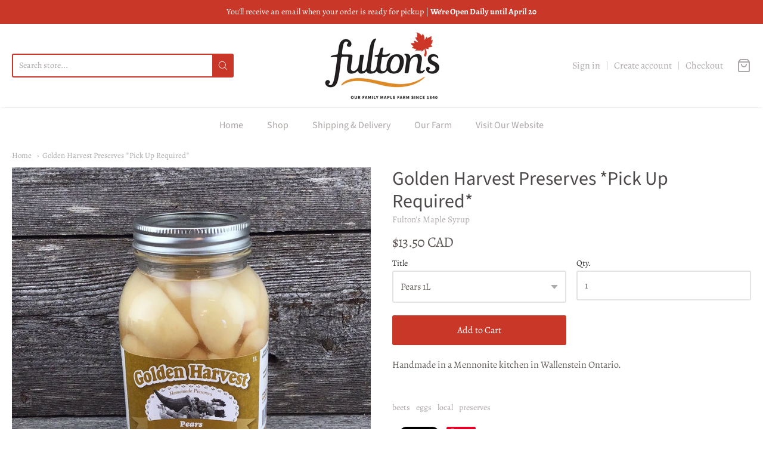

--- FILE ---
content_type: text/html; charset=utf-8
request_url: https://www.google.com/recaptcha/enterprise/anchor?ar=1&k=6LdEwsYnAAAAAL9T92sOraT4CDI-QIVuDYAGwdOy&co=aHR0cHM6Ly9zaG9wLmZ1bHRvbnMuY2E6NDQz&hl=en&v=naPR4A6FAh-yZLuCX253WaZq&size=invisible&anchor-ms=20000&execute-ms=15000&cb=twe1lmsjr2hv
body_size: 45141
content:
<!DOCTYPE HTML><html dir="ltr" lang="en"><head><meta http-equiv="Content-Type" content="text/html; charset=UTF-8">
<meta http-equiv="X-UA-Compatible" content="IE=edge">
<title>reCAPTCHA</title>
<style type="text/css">
/* cyrillic-ext */
@font-face {
  font-family: 'Roboto';
  font-style: normal;
  font-weight: 400;
  src: url(//fonts.gstatic.com/s/roboto/v18/KFOmCnqEu92Fr1Mu72xKKTU1Kvnz.woff2) format('woff2');
  unicode-range: U+0460-052F, U+1C80-1C8A, U+20B4, U+2DE0-2DFF, U+A640-A69F, U+FE2E-FE2F;
}
/* cyrillic */
@font-face {
  font-family: 'Roboto';
  font-style: normal;
  font-weight: 400;
  src: url(//fonts.gstatic.com/s/roboto/v18/KFOmCnqEu92Fr1Mu5mxKKTU1Kvnz.woff2) format('woff2');
  unicode-range: U+0301, U+0400-045F, U+0490-0491, U+04B0-04B1, U+2116;
}
/* greek-ext */
@font-face {
  font-family: 'Roboto';
  font-style: normal;
  font-weight: 400;
  src: url(//fonts.gstatic.com/s/roboto/v18/KFOmCnqEu92Fr1Mu7mxKKTU1Kvnz.woff2) format('woff2');
  unicode-range: U+1F00-1FFF;
}
/* greek */
@font-face {
  font-family: 'Roboto';
  font-style: normal;
  font-weight: 400;
  src: url(//fonts.gstatic.com/s/roboto/v18/KFOmCnqEu92Fr1Mu4WxKKTU1Kvnz.woff2) format('woff2');
  unicode-range: U+0370-0377, U+037A-037F, U+0384-038A, U+038C, U+038E-03A1, U+03A3-03FF;
}
/* vietnamese */
@font-face {
  font-family: 'Roboto';
  font-style: normal;
  font-weight: 400;
  src: url(//fonts.gstatic.com/s/roboto/v18/KFOmCnqEu92Fr1Mu7WxKKTU1Kvnz.woff2) format('woff2');
  unicode-range: U+0102-0103, U+0110-0111, U+0128-0129, U+0168-0169, U+01A0-01A1, U+01AF-01B0, U+0300-0301, U+0303-0304, U+0308-0309, U+0323, U+0329, U+1EA0-1EF9, U+20AB;
}
/* latin-ext */
@font-face {
  font-family: 'Roboto';
  font-style: normal;
  font-weight: 400;
  src: url(//fonts.gstatic.com/s/roboto/v18/KFOmCnqEu92Fr1Mu7GxKKTU1Kvnz.woff2) format('woff2');
  unicode-range: U+0100-02BA, U+02BD-02C5, U+02C7-02CC, U+02CE-02D7, U+02DD-02FF, U+0304, U+0308, U+0329, U+1D00-1DBF, U+1E00-1E9F, U+1EF2-1EFF, U+2020, U+20A0-20AB, U+20AD-20C0, U+2113, U+2C60-2C7F, U+A720-A7FF;
}
/* latin */
@font-face {
  font-family: 'Roboto';
  font-style: normal;
  font-weight: 400;
  src: url(//fonts.gstatic.com/s/roboto/v18/KFOmCnqEu92Fr1Mu4mxKKTU1Kg.woff2) format('woff2');
  unicode-range: U+0000-00FF, U+0131, U+0152-0153, U+02BB-02BC, U+02C6, U+02DA, U+02DC, U+0304, U+0308, U+0329, U+2000-206F, U+20AC, U+2122, U+2191, U+2193, U+2212, U+2215, U+FEFF, U+FFFD;
}
/* cyrillic-ext */
@font-face {
  font-family: 'Roboto';
  font-style: normal;
  font-weight: 500;
  src: url(//fonts.gstatic.com/s/roboto/v18/KFOlCnqEu92Fr1MmEU9fCRc4AMP6lbBP.woff2) format('woff2');
  unicode-range: U+0460-052F, U+1C80-1C8A, U+20B4, U+2DE0-2DFF, U+A640-A69F, U+FE2E-FE2F;
}
/* cyrillic */
@font-face {
  font-family: 'Roboto';
  font-style: normal;
  font-weight: 500;
  src: url(//fonts.gstatic.com/s/roboto/v18/KFOlCnqEu92Fr1MmEU9fABc4AMP6lbBP.woff2) format('woff2');
  unicode-range: U+0301, U+0400-045F, U+0490-0491, U+04B0-04B1, U+2116;
}
/* greek-ext */
@font-face {
  font-family: 'Roboto';
  font-style: normal;
  font-weight: 500;
  src: url(//fonts.gstatic.com/s/roboto/v18/KFOlCnqEu92Fr1MmEU9fCBc4AMP6lbBP.woff2) format('woff2');
  unicode-range: U+1F00-1FFF;
}
/* greek */
@font-face {
  font-family: 'Roboto';
  font-style: normal;
  font-weight: 500;
  src: url(//fonts.gstatic.com/s/roboto/v18/KFOlCnqEu92Fr1MmEU9fBxc4AMP6lbBP.woff2) format('woff2');
  unicode-range: U+0370-0377, U+037A-037F, U+0384-038A, U+038C, U+038E-03A1, U+03A3-03FF;
}
/* vietnamese */
@font-face {
  font-family: 'Roboto';
  font-style: normal;
  font-weight: 500;
  src: url(//fonts.gstatic.com/s/roboto/v18/KFOlCnqEu92Fr1MmEU9fCxc4AMP6lbBP.woff2) format('woff2');
  unicode-range: U+0102-0103, U+0110-0111, U+0128-0129, U+0168-0169, U+01A0-01A1, U+01AF-01B0, U+0300-0301, U+0303-0304, U+0308-0309, U+0323, U+0329, U+1EA0-1EF9, U+20AB;
}
/* latin-ext */
@font-face {
  font-family: 'Roboto';
  font-style: normal;
  font-weight: 500;
  src: url(//fonts.gstatic.com/s/roboto/v18/KFOlCnqEu92Fr1MmEU9fChc4AMP6lbBP.woff2) format('woff2');
  unicode-range: U+0100-02BA, U+02BD-02C5, U+02C7-02CC, U+02CE-02D7, U+02DD-02FF, U+0304, U+0308, U+0329, U+1D00-1DBF, U+1E00-1E9F, U+1EF2-1EFF, U+2020, U+20A0-20AB, U+20AD-20C0, U+2113, U+2C60-2C7F, U+A720-A7FF;
}
/* latin */
@font-face {
  font-family: 'Roboto';
  font-style: normal;
  font-weight: 500;
  src: url(//fonts.gstatic.com/s/roboto/v18/KFOlCnqEu92Fr1MmEU9fBBc4AMP6lQ.woff2) format('woff2');
  unicode-range: U+0000-00FF, U+0131, U+0152-0153, U+02BB-02BC, U+02C6, U+02DA, U+02DC, U+0304, U+0308, U+0329, U+2000-206F, U+20AC, U+2122, U+2191, U+2193, U+2212, U+2215, U+FEFF, U+FFFD;
}
/* cyrillic-ext */
@font-face {
  font-family: 'Roboto';
  font-style: normal;
  font-weight: 900;
  src: url(//fonts.gstatic.com/s/roboto/v18/KFOlCnqEu92Fr1MmYUtfCRc4AMP6lbBP.woff2) format('woff2');
  unicode-range: U+0460-052F, U+1C80-1C8A, U+20B4, U+2DE0-2DFF, U+A640-A69F, U+FE2E-FE2F;
}
/* cyrillic */
@font-face {
  font-family: 'Roboto';
  font-style: normal;
  font-weight: 900;
  src: url(//fonts.gstatic.com/s/roboto/v18/KFOlCnqEu92Fr1MmYUtfABc4AMP6lbBP.woff2) format('woff2');
  unicode-range: U+0301, U+0400-045F, U+0490-0491, U+04B0-04B1, U+2116;
}
/* greek-ext */
@font-face {
  font-family: 'Roboto';
  font-style: normal;
  font-weight: 900;
  src: url(//fonts.gstatic.com/s/roboto/v18/KFOlCnqEu92Fr1MmYUtfCBc4AMP6lbBP.woff2) format('woff2');
  unicode-range: U+1F00-1FFF;
}
/* greek */
@font-face {
  font-family: 'Roboto';
  font-style: normal;
  font-weight: 900;
  src: url(//fonts.gstatic.com/s/roboto/v18/KFOlCnqEu92Fr1MmYUtfBxc4AMP6lbBP.woff2) format('woff2');
  unicode-range: U+0370-0377, U+037A-037F, U+0384-038A, U+038C, U+038E-03A1, U+03A3-03FF;
}
/* vietnamese */
@font-face {
  font-family: 'Roboto';
  font-style: normal;
  font-weight: 900;
  src: url(//fonts.gstatic.com/s/roboto/v18/KFOlCnqEu92Fr1MmYUtfCxc4AMP6lbBP.woff2) format('woff2');
  unicode-range: U+0102-0103, U+0110-0111, U+0128-0129, U+0168-0169, U+01A0-01A1, U+01AF-01B0, U+0300-0301, U+0303-0304, U+0308-0309, U+0323, U+0329, U+1EA0-1EF9, U+20AB;
}
/* latin-ext */
@font-face {
  font-family: 'Roboto';
  font-style: normal;
  font-weight: 900;
  src: url(//fonts.gstatic.com/s/roboto/v18/KFOlCnqEu92Fr1MmYUtfChc4AMP6lbBP.woff2) format('woff2');
  unicode-range: U+0100-02BA, U+02BD-02C5, U+02C7-02CC, U+02CE-02D7, U+02DD-02FF, U+0304, U+0308, U+0329, U+1D00-1DBF, U+1E00-1E9F, U+1EF2-1EFF, U+2020, U+20A0-20AB, U+20AD-20C0, U+2113, U+2C60-2C7F, U+A720-A7FF;
}
/* latin */
@font-face {
  font-family: 'Roboto';
  font-style: normal;
  font-weight: 900;
  src: url(//fonts.gstatic.com/s/roboto/v18/KFOlCnqEu92Fr1MmYUtfBBc4AMP6lQ.woff2) format('woff2');
  unicode-range: U+0000-00FF, U+0131, U+0152-0153, U+02BB-02BC, U+02C6, U+02DA, U+02DC, U+0304, U+0308, U+0329, U+2000-206F, U+20AC, U+2122, U+2191, U+2193, U+2212, U+2215, U+FEFF, U+FFFD;
}

</style>
<link rel="stylesheet" type="text/css" href="https://www.gstatic.com/recaptcha/releases/naPR4A6FAh-yZLuCX253WaZq/styles__ltr.css">
<script nonce="sJ_RIeuWiUgmZqGTK5uvsw" type="text/javascript">window['__recaptcha_api'] = 'https://www.google.com/recaptcha/enterprise/';</script>
<script type="text/javascript" src="https://www.gstatic.com/recaptcha/releases/naPR4A6FAh-yZLuCX253WaZq/recaptcha__en.js" nonce="sJ_RIeuWiUgmZqGTK5uvsw">
      
    </script></head>
<body><div id="rc-anchor-alert" class="rc-anchor-alert"></div>
<input type="hidden" id="recaptcha-token" value="[base64]">
<script type="text/javascript" nonce="sJ_RIeuWiUgmZqGTK5uvsw">
      recaptcha.anchor.Main.init("[\x22ainput\x22,[\x22bgdata\x22,\x22\x22,\[base64]/[base64]/[base64]/[base64]/[base64]/KHEoSCw0MjUsSC5UKSxpZShILGwpKTpxKEgsNDI1LGwpLEgpKSw0MjUpLFcpLEgpKX0sRUk9ZnVuY3Rpb24obCxDLEgsVyl7dHJ5e1c9bFsoKEN8MCkrMiklM10sbFtDXT0obFtDXXwwKS0obFsoKEN8MCkrMSklM118MCktKFd8MCleKEM9PTE/[base64]/[base64]/[base64]/[base64]/[base64]/[base64]/[base64]/[base64]/[base64]/[base64]/[base64]\\u003d\\u003d\x22,\[base64]\x22,\[base64]/CrXzDncK6JXjCqMKEwqE5wrHCgx/DjSAVw5IHP8K/wqQvwqISMGHCqMKFw60nwoTDojnCilJYBlHDlcOMNwohwr06wqFTbyTDjhzDnsKJw64Rw53Dn0wbw6s2wox8OGfCj8KJwp4Ywok1wqBKw59Dw4J+wrslRh81wqPCnR3DucK/wojDvkcqJ8K2w5rDu8KQL1o0OSzChsKkTjfDscO5VsOuwqLCrw9mC8KEwrg5DsOZw7NBQcKzCcKFU2BZwrXDgcO3woHClV0PwrRFwrHCqRHDrMKOQltxw4F2w4lWDzvDq8O3ennCiysGwpFmw64XaMOOUiExw4rCscK8P8KPw5VNw7FdbzkhVirDo2YQGsOmah/DhsOHaMKNSVgxPcOcAMOkw5fDmD3DqsOqwqYlw7J/PEpnw63CsCQVfcOLwr0EwpzCkcKUNlsvw4jDgjJ9wr/DmTJqL0LCjW/DssOUWFtcw5LDrMOuw7UUwr7Dq27Ci0DCv3DDg1Y3LTjCs8K0w79xKcKdGCFsw60aw5EKwrjDuiggAsONw7jDuMKuwq7DrsKBJsK8OMOHH8O0TMKwBsKJw5vCocOxasKiS3NlwrfCksKhFsKVbcOlSA/DvgvCscOtwr7DkcOjCTxJw6LDjsOlwrl3w7fCl8O+woTDtMKZPF3DvWHCtGPDhmbCs8KiCH7DjHs/[base64]/DtmEvJMOpwoJMRsOEw4vDucK/wothBU00worDtcOQMRBcYAfCoyxQc8OMecKoNl1uw7vDoTnDicOiRcOdbMKPDcKGYcK6EcOFwoVLwpw4KDXDjwYiKTrDh3LDiDcjwqQcIXdlcSoHbwzCvMKASMKVMsKpw6rDiRfDtA3DmsO8wqvDv2xUw4zCicOPw5sDAsKeTMO9w67CiATCmDjDrAdZT8KDVnnDnwh/NcK6w50Nw7d2PsK+JCMIw4vCrw1dV1M2w7XDsMK1HWrCsMOfwo7Dv8OTw40/[base64]/[base64]/[base64]/DgMKhDyXCrFTDgD7DvkjDm2vDjmINwqLCucK8UsOkwqpgwox7wobDv8KUF3gKJzEGw4DDk8Obw4oRwoDCgFvCmjkBAUDCiMK3BQXDkcK/LW7DlcOCbXvDkQzDtMOgFgXCti/DksKRwr9zfMOIDnF3w5lMw4jCpsOuw5E1WTw3wqLDgsKYBcKWwp/[base64]/DjxgSTU/DusK3EsO4w4HDnFAdw6Ihw4IewpHCtyAZwqLDlMOlw7JdwpjDssK4w5c6VcOmwoLDhGIAfsOtGsOdLTs+w71aWB/DmsKnbMKIw7UkZcKXBkjDj1XCoMKOwo7CkcKewrpOOcKge8K4wpbDqMK+w6xnw7PCuBbCrcO9wpgtVQdpFzgywqHCocKpZcKRWsKCNxDCvibDuMKyw6ZWwrcoM8KvZhlOwr3CqcK1aV5/[base64]/ClsKjw4fDs8ODwpxOVWfCjsKHFSt/VsK9w5Vdw5DCncOQwqHDlgzDqMKzwrrCvsKPwooLa8KDMXfDsMKpe8OzQMOWw7TDtC1FwpMKwoYkT8K/JB/DlMKMw5TCv3PDhcOQwpHChsOVXBAuw77Ct8KUwqrDilBQw7lBUcKXw6cLCMOWwohtwpJcXGJ0LV/DjBBbYkRgw4hMwpPDmMKCwqXDmRFPwrtDwpwxOl0IwoLDicO1fsOSWsK4VsKudE0LwoRhw4nCgFjDkgLCkmo4esOHwqBzVcO/woFcwpvDqU3DjUgBwoDDv8Kxwo7CgsOLF8KVwo3DlMKawqVzYsK+Tg0pw73CvcOmw6zCvFsEWzE5BcKmPD7Cg8KUHj7Dk8KuwrHDt8K/w4XCpsOVYsOYw4PDlsOhQcK1A8KOwqgoIg/[base64]/Dkj5QXiEZMXrDljZDBcKPIiPDnMKjwqsNenJfw6gvw702DATDt8KCdEsXDG8Dw5bDq8O2E3fCpEfDnjgRRsOVC8Kowpkzw73CksO/w6HDhMOrw6sSQsKswr9dacKmw6fCsx/Dl8KPwr/DgWduw5DCq3bCmxLCmMOqRy/DgWhgw4vDm1Ygw6rCo8KpwofDo2rClcOOw7UDw4bDlXPCi8KDATs5w6PDkD7DjsKoW8KpOsOwLzTDqEpnS8OJfMOnX03CpcOMw6hAPFDDiGA5QcKdw4/DhMKkEcO+MsOxMsKywrXCsk7DsDfDosKvb8KHw5Z2wpvDlzFnc33DlxXCv3NSVU0+wrTDhEfCu8OnLDfClsKUYMKCYsKTb2fCq8O5wpHDn8KTJWbCpGPCq286wofCjcKJw4DClsKdwoB3ByTCosK4wqpRMcOKw63DoQDDvcOqwrzDr1E0Z8KJwo0bKcKawojCrFxVEU/[base64]/[base64]/DtyAaSsOYcsOiwpfCgMKVTBnCjMK3HMKsw7zDkRDCvEfDjsOVNS4kwqHCssO7PSYZw69PwrAtEMOZw7FQKsKSw4DDnjnCvVM2E8KywrzDsXp3wrzCuRtFwpBQw6oKwrU7c03CjBPDm0/ChsOCYcO5AMOhw6TClMKzw6NqwojDtMOlLsOUw4V/wodRSwYjIwcJwrrCgsKZIBzDvsKITMKpCMKfIEzCuMOowpTDn28yUA7Dj8KUR8KIwow/WhHDqkZ4wpTDhSvCsF3DgMOJU8OgfEHDvwPCqU7Dk8OFwpHDssOPwqLDonpqwqrDqsOGEMOUw4wKf8KResKrw6UMA8KRwoV/ecKaw5bDjTQNPSXCr8OyMTZTw7JnwoLChsK9HcKqwrZEw5zCgsOfDCUiCMKZJcK4wovCsX/Cn8KLw6TCjMOqBMODwqTDsMKzDiXCicKjDsOBwqMeDTUlF8OKw7ReBMOowpHCl3TDh8KMblTDmn/DgsKoUsK6w4bDgsOxw5AGw5NYw7V1w51SwoLDjU8Rw6jDg8O2a0N/w7ksw4dIwpcvwokpX8KjwrTCmS9EXMKtccORw4LDo8KXYhTCpF/CncKbG8KPYQTCtcOvwo3Cq8OzQn/DrnwUwqYow6jCmEFiw48ZbTrDuMK/KMO/woLCrBojwqEgJCHCsSnCoD5bPcO8Hj7DuRHDsWTDpsKLWMKgTWbDlsOvBicobsKzKEjCkMOaWMOGcsOhwrJjVQPDlcKILcONCMO4wqDDnMKkwqPDn2XCt0MVF8ONfF/Dk8O/wp4awonDssKVwqPCpVMJw6A2w7nDtGLDvnhlXQUfDsOUw4fCisO2Q8KlOcO9FcOqMRFOWEdvI8K9wrZLbyfDsMK5wp/Ctmd5w4TColF4LcKuQSDDscK1w4nDmMOATBsnM8K1bz/ClSczw6XDhMOcdsOgw4rDtFjCoRLDjTTDiRzCv8Khw6XDmcKrwp8PwrjDjRLDq8OnOV15w5Mlw5LDj8OuwrLDmsKBwq1Xw4TDuMO+FBHCtW3ChQ4kM8OPAcOCC3tpOBvDlERnw4AywrTDlXU3wpB1w7c1HDXDnsKEwp/DlcOgasOhN8O2Ul3DsnLDgE/[base64]/[base64]/[base64]/CqsK5woPDs8OrND/[base64]/CgiTCmMOKw5nCqVfCmMO0w4/DqcKEw5ZFw4oBXMOfcifCusKdw4XCr2HCg8OGw6XDt30dJsO5w7XDnRHCil/CisKuLlrDphTCoMOEe2nCvnwDX8OJw47Dqlc3WDTDsMKow4BODVwUwpTCiBHDhGosFWV5wpLCjAt5HWttCFfCjnRlwp/Du3DCp2/DhMK+wr/DqE0QwpRCbcO3w4TDncK3wpbDkVoXw51Qw43DmMK+KW8ZwqjDtMOuwp/[base64]/TMOtWBrDoMOrRBBFwrpNamzDksKmw4/[base64]/[base64]/wrIIDcOrwrDDuxQ1w5gpwr/[base64]/Ct8KJcU9Uw7LDl8OZwrBIw7Qbw655NDLDv0vChMKBwrnDicODw7AGw57Cpm/CoSN+w73Cq8KrVnBjw4U+w5nCkmMNT8OAS8OFdsOMSsO2wqDDtWHDsMOIw7/Dtk4RNsKje8O1MEXDry13SMKrTcKBwpPDjls9cDPDp8Ktwq3Di8KMw5sKKyDDrxLCjXELPRJHwo5XSMOdwrLCrMKJwrjCvsKRw7nCuMKBaMONwqgfccO/BDtFbHnCnsKWwoccwqJbwrd0fcKzwpXDtwQbwoJ/[base64]/DtsO5wpFlw5PDksORwrfCjcOvw5HCpMONwrfDosOTwpcLSX5ZSn/CjsKUCGlcwpA/w6owwpvDgk3CtsOGeSDCgg/CjWPCk29mNSDDlQJKfTEGw4V/w4s9dwfCvMOkw7rDksOMEzdcw71efsKMw7gJwr54W8O9w5PCriJnw6YJwp7CoSNDw7QswrjDoy3DghnCs8OSw73CrsKaOcOuw7fDgHIkwpchwoJiwosXacOCw793CkBXFgfDjznCksO5w73CojLDiMKJBADDpMKiw4LCpsOvw5vCosK3wpE/wqQ6wqdOfRxOw5sTwrwlwrvDtwHCoHpQCy1zwpbDtGJrw47DjsOJw5bDpy0DLMKlw6VXw7HCv8O0OcKHEVPCsWfDpnLCrmJ0w6JDw6HDhzpPPMK1VcKOKcKCwrtSZD1nD0DDs8OBTm8ywpPDhgfDpEbCvsKNWcODwq1wwqZHwog1w4bCpiPChh57ZBgXZXvChw/DkxzDv2RPHMOKwrNyw6bDmHzClMKUwrvDtMOlSWLCmcKpwqENwpHCicKhwpELUMKUXsOGw7rCvMO+wpxSw5UYBsKMwqLCm8O5O8Kbw60QA8K+wo1QZjbDtSnDosOJbsOVWcOTwrLDjSgGWMKtVsO9wqVQw5t/w4N3w7FaNMO/[base64]/DvcOOBmNzPMOWwoZ+wonCiWJMXMKVw6McFifCoRl6ODwFGm3Dj8K0wr/[base64]/CpsOqwpANwq8BwpZNOV7Cu10rA8O9wqAofmfDg8K+wq1cw70xEcKpKcKaPApHwpVOw7gQw78Kw5VEw6sUwoLDi8KhO8OCZcOewr9DRcKsWMKkwpFgwqXCh8Ojw4fDoXjDtMKaYAoGf8K3wpHDvcOpNsONwrrCnj8vw6wswrBOwpjDl0LDr8OsT8OddMK/S8ODKcOZP8Ohw7fCoFXDncKQw47CnGHCsW/[base64]/[base64]/DqcOpB8KdYEHDi3hZEiIqeFNuw7HCicOdEcKoM8OrwoXCtQjCsCzDjSpZw7hcw5bDr0k7EysyXsOWXDhgw7TCjgDCk8O2w7gJwqPCv8KIw5/DksKRw78nwqHChFBQw6HCpcKZw6/CmMOWw6PDqHwnwq90wo7DpMOVwojDml3DlsKDw5BUFX9AJljCtXdNLDvDjjXDj1pbWcKUwoLDvEzCswJmLsK3woNVIMOcRFrCqcKKwr9oJMOgJAXCqMO6wqLDmsKIwo/Ckz/[base64]/wrksMsOWP0Frw7vDv8KFwrJNwqJDw7RyMMOkw4XDhMOcN8O2TFtmwpvCk8Otw73DtmfDhiDDlcOdRMO4Ei5ZwpfCoMOOwrsEJyJ+wrDDlQ7CiMOAS8O8wrxwGU/DjCDCnz8Qwq5VXwolwr0Jwr/DvsKaBVrCl3HCi8O6SS/CqRrDpcKlwpN6wpzDvcOxMlTDq1BoNyTDq8OHwqbDnsOTwpFzDMO9Q8K9wqB/RBhrccOEwoxywoFKTWo6JCsWZcObw5QYZC86b3XCgMOEGcO/w4/DvlLDoMO7aAHCqTfCqF4EacO/[base64]/DmMOawroUwot1ISU3FSgrF8Olw6I9TlYPwphxcMK1wpjCuMOYN0/DrcKhwqldPyLCmiYfwqp7wqNwO8K6wprCgDFJQcOtw45uwpvDtRLDjMODE8KlQMOlC1fCogXCpsOawq/[base64]/[base64]/asKlwprCsC8dXsKcwqYswol8bjXDvSfCjMOewqrCo8Ktw7TDn3xUw5rDk0t3w6oRWmV0TMKsdMKGGMOMwp/CuMKJwqbCjsKtL2E0w69pC8OswqTCkyY5LMOheMO9UcOewqXCl8Kuw5nDrXsoa8KWP8KpYEgTwqvCg8OsLcKASMK5Y2c+w4TCtyIHKA49wpTCghXDqsKAw5bDmzTCksOUOjTChsKJFcKbwo3CqlNFb8KsK8ODWsKSEsO5w57CpF/Cn8KOTSYGw6V2WMOFP2NAHcO3DsKmwrbDt8KGwpLClsOyIcODAEl4wrvCl8Knw7s/wpzDn3zDkcK4wr3DtArCpzbDiQ8awqTCsxYow4XDq0/Ch3hJw7TDsmnDusKLZmXCrMKkwqJdUcOqCT8UQcKuw5BMwo7DnMKJwoLDkglFecKnw7TCnsKPw79jw742AMOrbHvDr0rDvMKnwojCicK2w5cGworCpC/DoxTCtsKAwoN9ADYbKFPCkC3CjgPDvsO6wrLDqcOeXcO7McK9w4pUHcKVw5Ngw61dw4NlwpZBeMOkw4jDlGLCg8KlTTQ7esK7w5XDvD1xw4BlEMKWQcOLdzzDglhUCBDCrTRhwpU/RcKrUMOQw5zCrS7CgiDDm8O8fMOYwq/Co1HCkVLCtRHCvDVBAcKlwqDChzJbwrFZw4fDnVhQBXE0HQtfwozDpRrDvMOYVSDCiMOBXBJ3woUgwrFWwq59wpXDhlMXw7DDqj7CgMO9BhjCsmQ5wrXCjjoDZl3Crh0JcsOsRlDChmMFw6fDs8KwwqIENkPCtwZIYMK8PsKswoLDlC/Du1bDmcO2B8KJw4bCm8K4w5lRM1zDr8Kke8Kuw49AK8Ofw4wNwrTCgMKbC8KRw4JXw6o7ZMOoZ03Cr8O4woBMw4rDusKvw7nDgcKrHAXDhsK5OBXCvmDCukbClsO/wqgHTMOUfFVqKg9YGU4Ow53Cojdcw6zDrX/DpsO9woFDw4/CtXAiIDrDugUZG1LCghg3w44pKxjCl8OwwqvClxxYwrdlw5PDv8KuwrzCqVnCisOvwrgnwp7Cg8OhasKxCBAQw6waN8KeZcK/biFKcMKVwp3CiTrDgVh2w4VSC8Krw6HDmMOQw4hbRcO1w7HCoEbCtlhLRnYzwrt3Ak/ChcKPw5wXGBhEeFs5wrNgwq0CA8KIOyt9wp4Ew6VLcR3Cv8Onwp9TwofCnFFtHcO+WSM8ZsOIw7bCvcOFAcKRWsOfe8Krwq4MF0cNw5BbODLCmD/[base64]/w4DDtWJlHsO5w7jCi8K8w4nDiMKrw7HDsiJVw5kVTQDCl8KmwrFiF8KyAnBrw7J6TsOkw47DlX1IwpXDvm/DtMO5w58vOgvDn8KHwocyZifDtMOTWcKWVsO0w40Sw4Q8LU3DusOlJ8OlYsOoNELCs140wojCtcOgTGLClT7DkSFVw53Dh3IxdMOzYMO0wrbCln03wpLDiWDDqGfCqUPDqFTCpi3Di8K4wr8wc8KTVHjDsDjCn8OgAcOSSiLDpkXCvUjDsi/CncOBBiJxwr1Qw7DDpsK+wrTDq2XChcKlw6rCl8ONQCjCogzDhMOtJsOnVMOPXMKzeMKmw4TDjMO1w4ttfUHCjAXCoMOiTcKNw7nCm8ORHlICX8O6w78YcgACwrtVCjbCqMOJJsK5wqs/WcKDw7wJw7nDksKow6HDqcKXwpzCtcKKRmDDuCdlwoLCkxjCu13CjsK+G8Osw5R+ZMKKwpJwbMOjw61pOFwDw4pvwofCn8Klw7bDl8OEHRQzCcKywqTCsVjCvcOgaMKBwqrDhcO/w7vCgCbDmMOHw4lcP8OdW0cVH8K/D37DlUAIWMOeLMKtwpxOE8OfwqfCoDchPlkvw5ckwpfDkcORworCrMKhUARGVMKXw7QOwqnCs3N2VMKCwpzCisOdHghbDcOpw4hYwp/Cs8KAL13CkHPCo8K7w4lWw7bDncOWRsKZYiTCtMONOnXCu8OjwqzCk8KLwrxiw4vCvMOYF8KPUsKnMnHCmMKBW8O3wroWZR5iw4PDnsOUBF09OcOxw6QXwpbCj8O3MsOyw4kTw4dQakAWw4Bfw5g/[base64]/DqcKpKcKVwpcUw57DlsO7w4TCmsK1D3nDosONK0vDsMO4w7bCi8KcXEzCvcO3cMKtwq0+wqrChsKdUBrCvVlzbMKXwozCjgPCviR3QGPCqsOwaHzDulDCj8OuFgsdE0XDnTDCksKNdRPCqlHDl8O/RsO4w68Uw7DDpcOvwo9wwqnDig9Nw7/CnDnCgiHDlMO8w6oFdBfCl8Kbw7rCuAjDoMKLWsOTw5M4IcOIP03ChMKRw5bDlGjDgFhOwoxgKlsXRGsHwq80wofCsWN/WcKbw5xlfMKCw7DCm8KrwrjDmCp1wosGw4YPw7dmajvDgiQXZcKOwr/DhhHDtQNkSmfCi8O4MsOmw47DmTLCjCxWw449wrDClxHDlCzCnsOUPsONwpYtDG/Cv8OIK8KhQsKJf8OcfsOSM8K3w63Dr3daw4tRW0ohwpVWwp0YLEAkBMKUJ8ODw7rDocKfAnnCszBIXj/DvhXCs2TDusKhbMKdX0PCgBhbY8OGwpHDpcKPwqEUamU+wo46W3nCt0ZWw4x8wqxHw7vCgn/DmsKMwqHDq2PDiU1owrDDmcKkfcOmPEzDm8Krw4Mdwp3CtG8FU8KzN8KLwr0kw6AOwr85LsKtagZMwqjDjcKhwrfCtXHDjcOlwqAKw5RhUWs7w70ecTAZI8KPwoDChyzCusO8KsOPwq5BwrrDtzxMwpjDiMKuwrgbdMOsfcOww6Epw6HCksKnC8K/[base64]/[base64]/DgsKJE3QRPGRwL8KXWMOaPcOqYsOUaR5cJj5swoYlPMKyYsKWSMOhwr/DmsKuw5ENwrjCojgmw4gQw7XCr8KeIsKnPlswwqzDqwIOWVJYbCIhw4dcQMOqw5DCiH3Dl3/[base64]/CgcjIz3Dl8Orw7MRw7/DiEd4JMKBfcKGwpdkBTjCqTkZw5IHMMOFwpcKMG/[base64]/w4pcw5vDk0DCmifDkMKsw5DDu0AvDDEMwplxfQrDinTDgUx8EWp3NsK+d8K5wqfCjGV8E0zCncOuw6jDhyvDp8Kjw7HDkCp+w4gaY8O2BlkNWsOIbMKiw5fCow/Ci1UnMHDCvMKTHUVkV0Y8w77DhsOVTMOjw44Aw5oMGXUmbcK7XsKiw47Dh8KBL8KpwpwUwrLDl3XDocKww7jCr1sxw4M8wr/DosKccTQUOMODOsKTSMOewpclwq8vKHrDr1clXMKJwo8ywpLDjxvCpBDDkTHCusOzwqvCqsO8IztpbsKJw4DCv8Oow4/CicOBAkTCln3DscOwUMKDw7JjwpXDjMOAwox8w4tJZR0tw7PCjsO+V8ORw6RGwr3Dv0HCpS3Dp8Oow5/Dq8O+a8K8wr1pwq7CtcO/[base64]/woTCjcK3LAXDo0bDrDLCm3k3WnHClMOLw5JdAHDDoUwoMnAgw5BgwrHCoktuYcOowrtfX8KRfWklw4EzYcKEw6IfwqhzP2VzccOPwr5nXHDDrcKhLMKcw7k4M8Oiwp89SWrDjgLCkhnDr1XDh0Jow5cCGMO/wpgjw5wLbxvCksOWOcOIw6LDk0DDswRywq/DpW/DuVvClcO1w7LCtD8QelHDpMONwr1bwqh9DsK/NkrCucOewrXDrwcvIV3DgMOqw5ZfF0DCjcO1wrtRw5TDjMOJO1RcXcO5w710wrHDqsOmCcOXw4jCvMOHwpNkB2AwwoTCoCjCisOFwqfCosKmBsOTwqXCrW5Nw67CsXQ0woHCnSURwqNewrDDnEImw6wYw6HCj8KHVQnDq0zCrSnCt0c0w4TDjW/DjjLDskvCk8Kyw5HDp3YdacOZwrfDpBFuwobDvh7CqA3DusKweMKve2vCtMOhw4DDglnDjTMDwp9JwrjDgsKpJsKKRMObW8OgwrhSw5NRwo01woYTw53Dn3vDrsK+wqbDisK8w4fDucOew5tJBXLDjVFKw51bHcOZwrRmd8O7WzxRwpwOwp1owoLDrnjDgw3DvV/DpnNAXQQuJsK0cxbDh8Orwr16C8OpBMOQw7zCsGTCvcO2UMOrw4Exw4U6WScrw4xjwocYE8OOasOKeEpnwoDDn8KSwqTCicOSKcOYw7TDicKgbMKzBVHDlDDDozHCgTHDqsOvwoTDkMOKw6/CsSBDeQwgZ8O4w4rCoApywqFTfi/DlBjDusOwwoPCsAfDmXjDrMKSw4fDsMKqw73DsicKf8OnTsK2MxDDtAvDpCbDosOaXjjCkSVKwoR5woXCucKXKExZwoIcw4/ClmzDonLDpj3Dn8OuXDjCgUQcA18Hw4Rlw7jCg8OFcjpZw4c0T309bhchQgvDpMKDw6zCq3bDrBYWL1VvwpPDgVPDvyrCiMKxKknDksKOPjnCqMKWPS8nDTRQJllhfm7Dhih/wp1qwoMrPMOHccKewrLDsTpQHcOHWUPCk8K7woPChMOXwq3DhsOrw7XDiALDv8KNcsKFwo5owpjChGPDunTDiXAsw6BlTsOHEljCksKNw4AQfsK6GVnCnAQZw7/DssOtTcK2wqdPBcOhwqIHfcOHw4plIMKvBsONTQ58worDhADDocOdLsKxw6nCscO0woA3w4TCtHfCpMOxw4rCgHrCqcKDwoVSw6zDqThIw6RAIHvDgMKYwrjCqhscZsK7ecKpMEdXL0TDvMKmw5/CgMO2wpB4wozCn8O+XSMowo7CnEjCosOdwpkIEMKIwonDncKZDT3DtMKIbV/CnDY7wqbCuygAw6QTwqQswpYKw7LDrcOzGsKtw41aShAcQMKtwp9ywp5NcAVzQwrDkAvDtUpSwofCnCRLHiAMw54FwovDtcOae8ONw5jCgcKoWMO9GcOpw4wyw4rCkxB4woxUw6lvOsO0wpPDg8OlfgbChsOKw4MCYcOhwqjDlcKGI8O7woJdRwrDiG93w5/CqBDDtcOsZcOCPxUkw4PCuh1gwrVpQMK/bF7DqMK8w40swoPCscOFV8O+w785CcKePcOCw4Avw50Mw4XCicK8w7stw6bDtMKBwoXDhMOdA8O3wrFQVAp8FcO6F3vDvT7CsW/ClMKlc0F3wr53w54lw4jCoRZqw7rCvMKEwoktG8OPwqnDpjZzwoZ0ZhrCgF4tw7dkNRN5dyrDqyFqNWZGw5Vvw4F/w6bCkcOTw4bDvSLDqm17w7PCj1RTWj7Cs8OSazo5w6xSbifCkMObwqDDj0vDl8KowqxRw6bDiMOsFcKFw4UFw5LDu8Oob8KzFcKJw4HDrkHCoMONVcKRw75ow6gSN8OCw70Twpoow7DDhFTDt2/CrjdOfcK9bsKqNcKIw5APXWcmY8K0dwjChzlGLsKkwrtEHiRqw67DvkjCqMKee8Kpw5rDiXXDpsOmw4vCuFoJw4fChmjDgcODw5BfEcKbPMOgw4bCi0psEMK9w6kzLsObw6dAw55SHWorwrvCosKsw6wxF8OWwoXDiiYdGMO3w7sqdsKXw6RMW8Okwr/DkTbCmcO0Q8KKGU/DvWMnw7bCrRrDtEgHw5dGYgtEZiINw7ByQkdew6LDqVNQe8O2fsKlWz9JbxrDs8Oww7tVw5vDnj0uwoPClHVQOMKFFcKOan/DqzHDu8KrQsK1w6jDk8KFMsO9e8OsaCEyw756w6bChz5vRsOwwrMSwp3CkcKNDQTDkcOLwrtVMnTClgtLwqnDu0/DjcKneMOxcsKcQsOPOGXDmUYvDcO2XMODwq/DoU12KsOYw6RrGxrCuMO4wpTDkcOeIE8pwqrDsFTDsgUcwpV3wop/w6/CmhA6w5szwqNDw6PDn8KBwqlNCFMoY2gwWCfCoTnCqsKHwrZ1w4NaVMOBwpZjXWRZw4ZYw4HDsMKqwrxOMmTDrcKeJcOAS8KAw5/CnsORNXjDs2cFB8KdfMOpwovCo18ADj5gO8OvQcOnJ8OdwodOwoPCmsKWawzCksKQwolpwrQXw5LCoAQUw6kxTh8+w7LChU15fkRcw7TDvFUUbX/DvMO8TyHDisOrw5Mnw5RUIsKqVxV8SsOOMEh7w6hYwrodw6HDisOIwrksMTx1wq5/F8O1wpzCkmtNVANtw4cbFCnCk8KUwodkwocxwpfDocKew4cqwpltwqfCtcKzw7fCqRbCoMO6WHJYHERHwrBywoJwdcOpw6zDr2EiO0/DkMKtwqsewpciRsOvwrl1Ti3CuFhLw54rw5TCh3LDnjluw5DCvS3CnSfCvsKAw6s7aT4Dw7Q8EsKjfMOaw5zCi0DCnhnCuBnDq8OYw47DtcKFfsOqK8Oxw5VtwpFHEHtKRcODEMOBwrYUelI/[base64]/CgMOXOcO5N8OdwrpZdX9XwodXdSfDqRZBNFzCgxPCscKNwoHDg8Oqw512CkbDlMKAw6nDpUYKwqllC8KBw6XDnRfCowl1E8OGw5IwOmkKBsO5LsKeXQHDmRfCjBc6w5XCiiB+w4zCiDZzw5jDkgsnVQEsMX3CqsK0FgxPXMKhUihZwrJ4LxQnZk9dDX8ew4PDhMK/[base64]/Cnhpqw5plEF8MRUrDrXHCgMK/w7vDosOkAizDusKpw4LDocOqMjUYPEfCtsOSTljCqlhPwrpdw4lEFm/DmsO9w4NVAkhkB8K8w6dGDMOvwp5YLE5dCzXDvX8LXMKvwolEwojCvFvDusKAwpdFXcO7eXBXcAwiwrrCv8OXSMKUwpLDsWINVTLCnmoEw459w7LCiWllUQsxwrDCpD0USFk1A8ObOcO5w5sVw7/DnULDkDlOw7zDqQx0w67ChjdHbsO9w7t0w7bDr8O2w5jCssKGPcOVw5nDsXRcw4dew54/JcOaLcODwpY3TMKWwqQUwpUZTcOxw5Y7RRTDksOMwpcvw507WcK7L8OMw6nCpcObQzFNWQnCjCjDvgDDg8KmXsOLwqrClMOaMgAvIwnCty5TEh5cPMKYwpEcw6g6UTYdZcOpwoUCBMOmwoFVHcOGwoE+wqrCiyHCm1lJCcO5wpzCmMOgw4/Du8OBw7/[base64]/DvMKQZMOzay5nw60aw453woLCi2bCjcOkcDtMw6nDmsKUZiAPw4jCicOrw4V4wqzDgsOdw6LDtlc5UFrCl1Q+wpHDpcOvBBHCtcOIe8KoO8O+w7DDoSt1wqrCvX0wH2/DkMOre0J/aQtVwpYCw60vUcOVbMKCTHgjMQfCq8KRUjFwwpYPw6s3GcOlQE1tw47Dhgp1w4/Do1FLwrfCqcKtaixfVXAbKx5EwrvDpMOmwqAYwrLDkVHDnsKhP8K6EVDDlMOcJMKRwoDCgALCr8ORRsKlTX3CoTXDqsOvdxTCmyHDpcKRfsKbEn9zSElPLlfCj8KOw5s2w7VzABIhw5PCncKUw67Dj8Kjw53CkAUgJcOpEQ/DgjYZw4HChcKdYcODwrvDl1fDpMKnwpFSTsKWwrjDqcOrRycBasKRw4TCjXoFe39qw43Ck8KPw4wKTCjCscK2w6/CuMK1wqXCtDIGw6x/w6nDgU/DgcOmbSxDCmAzw51oR8Kuw5tQdl/DrcKywqPCjVgtAMOxP8Krw515w655KsOMJFzDnwYpU8O2w4V2wrcVbH1Gwq1PTX3Cv2/ChMKMw4QQC8KZSRrDo8K3wpXDoDXCr8OJwoXCl8ObacKiARLCssO8w7PChkQvX0nDh3/DmBnDtcKUTHtOAsKPJMOha1UuM2wxwq9mOi3CgTEsAV8eCcOocR3Ch8O4wrvDiBMJLsKDFCzCiSbCg8K3M24CwoVnPCbDq3k9w6/Dsi/Dg8KWU3/CpMOYw4IZHsOsDcORYmnCvToiwoLDoj/Ch8K8w6/[base64]/[base64]/Cp8O5UMO4wp9NfTFvcgvDhMKYdyjDkBg+IgYDeULCrDbCo8KwHcOzIMKKW2PCoQfCjjnDiWhBwqhxdsOIQsOlwp/[base64]/OMKmwovCrMKBwrfDkQMiw7hvWEFrX8Ovw5HCsW0VQsKww7rCqHplO0LCqCgybsO8FsKmZw7Dg8O9ZcKuw49EwqTDsBvDsyBgZAtnI1XDu8OQKBLDvcKoHsKAMnpGNsOCw79uXMKNw5hGw6bDgg7Ch8KeNVvCtTTDinXDs8KCw4hzRsKpwq/DrsObM8KDwonDlcOWw7cEwoHDosOiIQ4zw7LDulY0QV7CvcOrOsO/[base64]/[base64]/DrcOgb0hBfsKJw4sYH2PCusONwrnCij1qw6x2QUsew5giw7TCuMKCwpMTwo/CjcOLw6x3woISw6ZYaW/[base64]/CpVJaCxp7w4tXNhjCsRkCaC/CiVPCimJSITQMHU3ClcKjO8KFVMOHw4LCvhjDqMKAWsOiw4tRP8OZYF/CoMKOI38lEcO/FVfDisOTcRrCl8Kaw5/Di8KgAcKEFMKrRF56ODvDjMK3GkDCnMObw4PCqsO2QgbCuFo3UMKXYB7Ch8O2wrEmEcKXwrM+BcOcRcKXw6bDu8Ojwp3CoMO7wpt0UMOcw7M0Jwp9wr/DtcOgY08YKSVRwqc5w6RiZcKAW8KSw7F1fsKSwrEKwqVZwrLCpD82w7dNwp4wHXJIw7HCiBIRQsK7w70Jw7Qdw6IOTMKGw4vCg8Ozw5gZUcOQAFHDozjDq8OQwqbDqQvCp1HClMK7w6TCuRvDoy/[base64]/[base64]/Ch8OxCMOjbk7DijZXw6PCssOKcMO1wqFgwpkFGcOJw7ohXSfCocKvw7JvSMKhDRDDvcOOcQAycWQzW2HCnEFbPkrDmcKxDFJbY8ODecKVw77CozPDgsOAw7QBw5PCmg/[base64]/DiFTDtMKwVcOTw5/DhsKkwp93TgkMw6VKNxjCkcOFwrh+fi/DjFPDr8K6wqdWSAUCw4bCpAcSwoEjehbDgsOJw7XDhGNTwrxgwp7Cvy/DngNhw4/DljHDncK4w50aTsKpwrzDhGTCvWbDiMK/wqcPUFpCw4ACwqgxUMOlG8OkwovCqwfClj/CnMKHeXpuc8KkwrHCpcO7wp7DusKuPxIrRgPDkiLDosKlW3oMc8KPRMO9w4HDpsObAMKbwqwnRMKWwr9nOsOPw5/DpyZhw53DmsKSUcOjw5UqwpN3w5fDh8KSUcK9woAdw4vCtsOPVFfDoEphw5HDj8ORWRHChzjCu8OcYcOuPijDucKIdMO9Cw0LwowxE8KlRnI1woEKUDkCwqMXw44VVMKXDcKUwoFhTQXDkkbCiQkfwpnDp8K3wrNTf8KUwonDhzLDvw/CjCEGDMKFwqbDvTvCpcOKeMK8McKZwqwfwowQfj5hAw7DrMObMGzDs8OqwqTDn8OvDEsoesKuw7gBwpHChU5DbxRNwr8vw4oBID5ddsO5w7FOUGTCl03CvSIXwq/DlcOww601w5vDhBBqw5nCvcOnSsOcD0cVc1glw5DDphfDull2UDbDn8OeTMKNw7QHwpxCG8Kow6XDokTDsUxhwoo8KcOoU8Kxw4PDkWNHwqMmfgTDhcKew6vDm1zDkMO6wqdPw44VFFXCknYicAHCj33CosK1X8OSLcKbwp/Cq8O6wpdILcKbwqxkb1LDoMKdNhXCkh5OMFjDqcOdw43CtcOuwrh/wpbCjcKGw7htw7prw69bw7fCiywPw4MDwpYVwq8gPMK1bsKONcOjw7AlRMKgwr9xDMO+w6Msw5BQwpoawqfCvsKdFcK7w6fDljxPwoVSw7tEdFd6wr/Dv8K5wr/Do0bDmcO/[base64]/DmBzClQDDmQDCm8KxYcKYwqvDjHvDoMOLwr3ClFJBB8OFesK/w53CghbCqMKnOsKTw73CpsOmAFcEw4/CuT3DhEnDgy5VAMOwbVEoGMK7w5nCpcKDPUbCo13DkxHCq8O6w5ctwpQaU8Otw7XDvsO/w70nwoxLJ8OFJGhswqtpXh7Dm8KSfMOBw4DCnTsVQTXDilvCscKcw47ClsKUw7PDmC59w4XDjx7DlMOaw6wkw7vDshkQCcKYLMKPwrrCqcOLCFDCq1MJwpfCvcOKw7kGw4rDrkjCksKMX3lGcR8xKwUGSMOlw4/[base64]\x22],null,[\x22conf\x22,null,\x226LdEwsYnAAAAAL9T92sOraT4CDI-QIVuDYAGwdOy\x22,0,null,null,null,1,[21,125,63,73,95,87,41,43,42,83,102,105,109,121],[7241176,738],0,null,null,null,null,0,null,0,null,700,1,null,0,\[base64]/tzcYADoGZWF6dTZkEg4Iiv2INxgAOgVNZklJNBoZCAMSFR0U8JfjNw7/vqUGGcSdCRmc4owCGQ\\u003d\\u003d\x22,0,0,null,null,1,null,0,0],\x22https://shop.fultons.ca:443\x22,null,[3,1,1],null,null,null,1,3600,[\x22https://www.google.com/intl/en/policies/privacy/\x22,\x22https://www.google.com/intl/en/policies/terms/\x22],\x22p4VOgDV6DIbHiWxxUB4QXZdbCSezZHe7gfzspfruNWk\\u003d\x22,1,0,null,1,1762738468720,0,0,[248,26,87,169,157],null,[197,155,140],\x22RC-jx0_KNU_X9D3KA\x22,null,null,null,null,null,\x220dAFcWeA6dva5MyW0qfKoDQg-0OM7YFxVBGdtbbgAIpJIJxfsUjPCN0-jANTVYc1F6g4opd1dR3bKyexvY8ynmAYGPFwj8QNY1dA\x22,1762821268793]");
    </script></body></html>

--- FILE ---
content_type: text/html; charset=utf-8
request_url: https://www.google.com/recaptcha/enterprise/anchor?ar=1&k=6LeHG2ApAAAAAO4rPaDW-qVpPKPOBfjbCpzJB9ey&co=aHR0cHM6Ly9zaG9wLmZ1bHRvbnMuY2E6NDQz&hl=en&v=naPR4A6FAh-yZLuCX253WaZq&size=invisible&anchor-ms=20000&execute-ms=15000&cb=13l9w3pctap
body_size: 44899
content:
<!DOCTYPE HTML><html dir="ltr" lang="en"><head><meta http-equiv="Content-Type" content="text/html; charset=UTF-8">
<meta http-equiv="X-UA-Compatible" content="IE=edge">
<title>reCAPTCHA</title>
<style type="text/css">
/* cyrillic-ext */
@font-face {
  font-family: 'Roboto';
  font-style: normal;
  font-weight: 400;
  src: url(//fonts.gstatic.com/s/roboto/v18/KFOmCnqEu92Fr1Mu72xKKTU1Kvnz.woff2) format('woff2');
  unicode-range: U+0460-052F, U+1C80-1C8A, U+20B4, U+2DE0-2DFF, U+A640-A69F, U+FE2E-FE2F;
}
/* cyrillic */
@font-face {
  font-family: 'Roboto';
  font-style: normal;
  font-weight: 400;
  src: url(//fonts.gstatic.com/s/roboto/v18/KFOmCnqEu92Fr1Mu5mxKKTU1Kvnz.woff2) format('woff2');
  unicode-range: U+0301, U+0400-045F, U+0490-0491, U+04B0-04B1, U+2116;
}
/* greek-ext */
@font-face {
  font-family: 'Roboto';
  font-style: normal;
  font-weight: 400;
  src: url(//fonts.gstatic.com/s/roboto/v18/KFOmCnqEu92Fr1Mu7mxKKTU1Kvnz.woff2) format('woff2');
  unicode-range: U+1F00-1FFF;
}
/* greek */
@font-face {
  font-family: 'Roboto';
  font-style: normal;
  font-weight: 400;
  src: url(//fonts.gstatic.com/s/roboto/v18/KFOmCnqEu92Fr1Mu4WxKKTU1Kvnz.woff2) format('woff2');
  unicode-range: U+0370-0377, U+037A-037F, U+0384-038A, U+038C, U+038E-03A1, U+03A3-03FF;
}
/* vietnamese */
@font-face {
  font-family: 'Roboto';
  font-style: normal;
  font-weight: 400;
  src: url(//fonts.gstatic.com/s/roboto/v18/KFOmCnqEu92Fr1Mu7WxKKTU1Kvnz.woff2) format('woff2');
  unicode-range: U+0102-0103, U+0110-0111, U+0128-0129, U+0168-0169, U+01A0-01A1, U+01AF-01B0, U+0300-0301, U+0303-0304, U+0308-0309, U+0323, U+0329, U+1EA0-1EF9, U+20AB;
}
/* latin-ext */
@font-face {
  font-family: 'Roboto';
  font-style: normal;
  font-weight: 400;
  src: url(//fonts.gstatic.com/s/roboto/v18/KFOmCnqEu92Fr1Mu7GxKKTU1Kvnz.woff2) format('woff2');
  unicode-range: U+0100-02BA, U+02BD-02C5, U+02C7-02CC, U+02CE-02D7, U+02DD-02FF, U+0304, U+0308, U+0329, U+1D00-1DBF, U+1E00-1E9F, U+1EF2-1EFF, U+2020, U+20A0-20AB, U+20AD-20C0, U+2113, U+2C60-2C7F, U+A720-A7FF;
}
/* latin */
@font-face {
  font-family: 'Roboto';
  font-style: normal;
  font-weight: 400;
  src: url(//fonts.gstatic.com/s/roboto/v18/KFOmCnqEu92Fr1Mu4mxKKTU1Kg.woff2) format('woff2');
  unicode-range: U+0000-00FF, U+0131, U+0152-0153, U+02BB-02BC, U+02C6, U+02DA, U+02DC, U+0304, U+0308, U+0329, U+2000-206F, U+20AC, U+2122, U+2191, U+2193, U+2212, U+2215, U+FEFF, U+FFFD;
}
/* cyrillic-ext */
@font-face {
  font-family: 'Roboto';
  font-style: normal;
  font-weight: 500;
  src: url(//fonts.gstatic.com/s/roboto/v18/KFOlCnqEu92Fr1MmEU9fCRc4AMP6lbBP.woff2) format('woff2');
  unicode-range: U+0460-052F, U+1C80-1C8A, U+20B4, U+2DE0-2DFF, U+A640-A69F, U+FE2E-FE2F;
}
/* cyrillic */
@font-face {
  font-family: 'Roboto';
  font-style: normal;
  font-weight: 500;
  src: url(//fonts.gstatic.com/s/roboto/v18/KFOlCnqEu92Fr1MmEU9fABc4AMP6lbBP.woff2) format('woff2');
  unicode-range: U+0301, U+0400-045F, U+0490-0491, U+04B0-04B1, U+2116;
}
/* greek-ext */
@font-face {
  font-family: 'Roboto';
  font-style: normal;
  font-weight: 500;
  src: url(//fonts.gstatic.com/s/roboto/v18/KFOlCnqEu92Fr1MmEU9fCBc4AMP6lbBP.woff2) format('woff2');
  unicode-range: U+1F00-1FFF;
}
/* greek */
@font-face {
  font-family: 'Roboto';
  font-style: normal;
  font-weight: 500;
  src: url(//fonts.gstatic.com/s/roboto/v18/KFOlCnqEu92Fr1MmEU9fBxc4AMP6lbBP.woff2) format('woff2');
  unicode-range: U+0370-0377, U+037A-037F, U+0384-038A, U+038C, U+038E-03A1, U+03A3-03FF;
}
/* vietnamese */
@font-face {
  font-family: 'Roboto';
  font-style: normal;
  font-weight: 500;
  src: url(//fonts.gstatic.com/s/roboto/v18/KFOlCnqEu92Fr1MmEU9fCxc4AMP6lbBP.woff2) format('woff2');
  unicode-range: U+0102-0103, U+0110-0111, U+0128-0129, U+0168-0169, U+01A0-01A1, U+01AF-01B0, U+0300-0301, U+0303-0304, U+0308-0309, U+0323, U+0329, U+1EA0-1EF9, U+20AB;
}
/* latin-ext */
@font-face {
  font-family: 'Roboto';
  font-style: normal;
  font-weight: 500;
  src: url(//fonts.gstatic.com/s/roboto/v18/KFOlCnqEu92Fr1MmEU9fChc4AMP6lbBP.woff2) format('woff2');
  unicode-range: U+0100-02BA, U+02BD-02C5, U+02C7-02CC, U+02CE-02D7, U+02DD-02FF, U+0304, U+0308, U+0329, U+1D00-1DBF, U+1E00-1E9F, U+1EF2-1EFF, U+2020, U+20A0-20AB, U+20AD-20C0, U+2113, U+2C60-2C7F, U+A720-A7FF;
}
/* latin */
@font-face {
  font-family: 'Roboto';
  font-style: normal;
  font-weight: 500;
  src: url(//fonts.gstatic.com/s/roboto/v18/KFOlCnqEu92Fr1MmEU9fBBc4AMP6lQ.woff2) format('woff2');
  unicode-range: U+0000-00FF, U+0131, U+0152-0153, U+02BB-02BC, U+02C6, U+02DA, U+02DC, U+0304, U+0308, U+0329, U+2000-206F, U+20AC, U+2122, U+2191, U+2193, U+2212, U+2215, U+FEFF, U+FFFD;
}
/* cyrillic-ext */
@font-face {
  font-family: 'Roboto';
  font-style: normal;
  font-weight: 900;
  src: url(//fonts.gstatic.com/s/roboto/v18/KFOlCnqEu92Fr1MmYUtfCRc4AMP6lbBP.woff2) format('woff2');
  unicode-range: U+0460-052F, U+1C80-1C8A, U+20B4, U+2DE0-2DFF, U+A640-A69F, U+FE2E-FE2F;
}
/* cyrillic */
@font-face {
  font-family: 'Roboto';
  font-style: normal;
  font-weight: 900;
  src: url(//fonts.gstatic.com/s/roboto/v18/KFOlCnqEu92Fr1MmYUtfABc4AMP6lbBP.woff2) format('woff2');
  unicode-range: U+0301, U+0400-045F, U+0490-0491, U+04B0-04B1, U+2116;
}
/* greek-ext */
@font-face {
  font-family: 'Roboto';
  font-style: normal;
  font-weight: 900;
  src: url(//fonts.gstatic.com/s/roboto/v18/KFOlCnqEu92Fr1MmYUtfCBc4AMP6lbBP.woff2) format('woff2');
  unicode-range: U+1F00-1FFF;
}
/* greek */
@font-face {
  font-family: 'Roboto';
  font-style: normal;
  font-weight: 900;
  src: url(//fonts.gstatic.com/s/roboto/v18/KFOlCnqEu92Fr1MmYUtfBxc4AMP6lbBP.woff2) format('woff2');
  unicode-range: U+0370-0377, U+037A-037F, U+0384-038A, U+038C, U+038E-03A1, U+03A3-03FF;
}
/* vietnamese */
@font-face {
  font-family: 'Roboto';
  font-style: normal;
  font-weight: 900;
  src: url(//fonts.gstatic.com/s/roboto/v18/KFOlCnqEu92Fr1MmYUtfCxc4AMP6lbBP.woff2) format('woff2');
  unicode-range: U+0102-0103, U+0110-0111, U+0128-0129, U+0168-0169, U+01A0-01A1, U+01AF-01B0, U+0300-0301, U+0303-0304, U+0308-0309, U+0323, U+0329, U+1EA0-1EF9, U+20AB;
}
/* latin-ext */
@font-face {
  font-family: 'Roboto';
  font-style: normal;
  font-weight: 900;
  src: url(//fonts.gstatic.com/s/roboto/v18/KFOlCnqEu92Fr1MmYUtfChc4AMP6lbBP.woff2) format('woff2');
  unicode-range: U+0100-02BA, U+02BD-02C5, U+02C7-02CC, U+02CE-02D7, U+02DD-02FF, U+0304, U+0308, U+0329, U+1D00-1DBF, U+1E00-1E9F, U+1EF2-1EFF, U+2020, U+20A0-20AB, U+20AD-20C0, U+2113, U+2C60-2C7F, U+A720-A7FF;
}
/* latin */
@font-face {
  font-family: 'Roboto';
  font-style: normal;
  font-weight: 900;
  src: url(//fonts.gstatic.com/s/roboto/v18/KFOlCnqEu92Fr1MmYUtfBBc4AMP6lQ.woff2) format('woff2');
  unicode-range: U+0000-00FF, U+0131, U+0152-0153, U+02BB-02BC, U+02C6, U+02DA, U+02DC, U+0304, U+0308, U+0329, U+2000-206F, U+20AC, U+2122, U+2191, U+2193, U+2212, U+2215, U+FEFF, U+FFFD;
}

</style>
<link rel="stylesheet" type="text/css" href="https://www.gstatic.com/recaptcha/releases/naPR4A6FAh-yZLuCX253WaZq/styles__ltr.css">
<script nonce="EDlGJFrNVhhq21cjw7Y0jw" type="text/javascript">window['__recaptcha_api'] = 'https://www.google.com/recaptcha/enterprise/';</script>
<script type="text/javascript" src="https://www.gstatic.com/recaptcha/releases/naPR4A6FAh-yZLuCX253WaZq/recaptcha__en.js" nonce="EDlGJFrNVhhq21cjw7Y0jw">
      
    </script></head>
<body><div id="rc-anchor-alert" class="rc-anchor-alert"></div>
<input type="hidden" id="recaptcha-token" value="[base64]">
<script type="text/javascript" nonce="EDlGJFrNVhhq21cjw7Y0jw">
      recaptcha.anchor.Main.init("[\x22ainput\x22,[\x22bgdata\x22,\x22\x22,\[base64]/[base64]/[base64]/[base64]/[base64]/KHEoSCw0MjUsSC5UKSxpZShILGwpKTpxKEgsNDI1LGwpLEgpKSw0MjUpLFcpLEgpKX0sRUk9ZnVuY3Rpb24obCxDLEgsVyl7dHJ5e1c9bFsoKEN8MCkrMiklM10sbFtDXT0obFtDXXwwKS0obFsoKEN8MCkrMSklM118MCktKFd8MCleKEM9PTE/[base64]/[base64]/[base64]/[base64]/[base64]/[base64]/[base64]/[base64]/[base64]/[base64]/[base64]\\u003d\\u003d\x22,\[base64]\\u003d\x22,\x22w4HDlcOQw4tQHBfCqT3DhyNtw5IJSm7CrnzCo8K1w4REGFYkw53CrcKnw7nCvsKeHh48w5oFwrxfHzFedcKYWBLDs8O1w7/Cn8KSwoLDgsO8wqTCpTvCq8O8CiLCgBgJFndtwr/DhcOXIsKYCMKiBX/[base64]/DrGtsw5HDucKJU8OGw53DuMK7wqLDvsKrwoLDtcK4w5vDi8OYHUxAa0ZOworCjhpCdsKdMMOFLMKDwpE3wrbDvSxOwpUSwo1owqpwaVE7w4gCcVwvFMKoJcOkMloXw7/DpMOOw4rDth4gWMOQUh/ChMOEHcKmTk3CrsOSwr4MNMO/TcKww7IRR8OOf8KIw78uw597wprDjcOowr7CrynDucKiw7lsKsK7BMKdacKqZ3nDlcOVZBVATzMZw4FXwo3DhcOywogcw57CnyU6w6rCscO+wrLDl8OSwrLCs8KwMcKzBMKoR1kUTMORCMKgEMKsw54/wrBzQxs1f8Kqw5YtfcOnw4rDocOcw5k5IjvCtMOhEMOjwpvDinnDlAwYwo80wphUwqoxEcOMXcKyw746Xm/DpE3Cu3rCv8OeSzdRcy8Tw73Dv11qI8KpwoBUwoQJwo/DnmPDvcOsI8K1R8KVK8O6wqE9wognZHsWOn5lwpEcw74Bw7MDagHDgcKkYcO5w5hgwqHCicK1w5TCnnxEwoHCqcKjKMKIwp/CvcK/NnXCi1DDjcKgwqHDvsKoScOLEQPCtcK9wo7DuBLChcO/FADCoMKbSkcmw6EOw6nDl2DDjGjDjsK8w6oeGVLDv1HDrcKtbMOkS8OlQsO3fCDDuGxywpJ4YcOcFDlBYgR6wrDCgsKWL2vDn8Ouw63DuMOUVVMBRTrDkcOsWMORZjEaCmd6wofCiD50w7TDqsORFRY4w6nCtcKzwqxVw6sZw4fCjm53w6I9LCpGw4vDkcKZwoXCpU/DhR9ySsKlKMOHwp7DtsOjw4cHAXVdTh8dccO5V8KCPcOCFFTCssKYecK2CsKewobDkyXCmB4/R0Mgw57DgMOjCwDCsMKiME7CksKXUwnDvzLDgX/DlyrCosKqw6Mgw7rCnWldbm/DgMOSYsKvwrpkak/CrcKACjciwrs6KQ8gCkkAw5fCosOswrltwpjClcOgH8ObDMKcKDPDn8KSCMOdF8OAw7pgVhvCu8O7FMO0IsKowqJAMil2wpbDmEkjGsO4wrDDmMK/w4wow4DCtg9NPBZMKsKMDMK0w5w6wrlKSMOpREZ0wqrCvEvDiFHCjMKGw4XCr8KQwpI7w5JLFsO6wp/[base64]/RCLDlgbCtRjCrcOnVsODRcKwJMOIc8OoBMKPb116ewjCrMKVJ8OowpsnCDAFL8OIwqRiDcOlIcOqTcKfw47DlcOxwp5wU8O8JxLCmxTDgGPCh0zCm2FtwqEXQV0gScKuwo/CtCTCnARUw4/ColrCpcOOZcOGw7AqwrvDu8OFwq0cwqXCicKlw4lew5U1wqnDmMOGw4nCnj3DnDfCisO5aRnCgcKDC8O2wqDCvUrDr8KBw6pTbcKIwrIIK8OpW8Kjwq40KsKUw6HDu8OBX3LCmH/DvEQQwqwTSXdnKD3Du0vDoMO+XnsSw4lNwrYuw5fDtsK0w4sPP8KKw69TwpgEw6rCpBXDnS7CqsKUw6jDoA/CpcOFwpHCvQDCmcO0T8KVMQTCuSvCgUXCt8O6KkJNw4vDt8O1wrRdVQ9LwobDtWHDvMKUezTCmMOHw6DCp8KDwozCg8Kkw6sJwqXCuHXDhiPCpXvDrMKjODbDl8KjGMOQTcOwCAkxw53ClmDDkTAOw6TCosOEwp4VHcKGLzJbHcKqw70Sw6nCm8OLPsKhZ1BRwrDDrG/DmgkpbhPDi8OdwpxPw6VTwr3CrCbCs8O7S8KUwrkAGMOJDMK3wqHDijINHMO4EGDCrDLCtgJvbcOEw5DDnllxXsK+wqlmOMO8aTLChsKsF8KFbMOIOAjCrsOdFcOKJlElTlHDtsKTCsKzwpVaLWZEw5orYMKLw5nDusOAOMKLwoBNSXrDiHDCtX5/CsKYA8O9w4XDiiXDgMK3PcO1LkLClcOEKU0wZhbCuQPCv8OGw5DDgw3DskNnw79UcTQyJGZET8KXwr7DvDzCrDXDmMOJw4EOwqxJwpIeWcKtR8O4w4VKJwc/[base64]/MHxfw4/DukITHmNHw7bDj8OZIMOQw5NNw7Vow5cZwpbDvCs6egpZeT5oIzTCrMOhHnAXAXPCv2jDmgPCncONA05fGHcpeMKSwoLDg19xNx8rw6/CpcOaJ8Kzw5QIaMODH3ALH3fCmcKiWmnDk2RFTcKNwqTCv8K8L8OdD8ONKV7Dn8OEwqLDsgfDnFxMS8KlwqrDk8OQwqREw4cZw6bCjlDDjgtzA8OHwoTCv8KMMjJdbMKsw4h8wrDCvnvCm8K9Umkrw5IawpU/[base64]/DjnENw7jCusO1QicOwpk2CMK4e8KwazXCk8K6wqEoFUTDnMOOMsK/w4sQwpHDnx/DoTPDjSVzw68aw6bDusOWwpNQAHXDi8KGwq/[base64]/[base64]/Dvi3Dsl7CkRzDvMOkwrh5wr7CglpDCMO+QznDiz1fNijCngnDs8OKw7fCmMOOw4PDpC/ChQAZX8OAw5HCj8OyW8OHw410w53CuMKowqVNw4onw4xec8Omwr5LbMOpwpISw4NjP8KRw7otw6jCjFN7wo/DoMKBS1nCjx1xMxbCvsOveMOTw5rCgMOwwo8OIkjDu8OOw4PDjcKhesKYAlTCqCxmw5tvw47Cp8KZwoDCnMKiWMKjw4ZfwrA8wqDCjMO1SWFlaltawrBwwqofwo3CncKMw5/DrQbDo3PDg8KuVF3Cu8K4GMOuP8KVGcOlQRXDvMO4wqAUwrbCqm1hNh/Cu8K1wqc2S8KOM3vCsw/CtHQUwqFrbhdDwq1oXMOIAnDCvyfCiMOew5tYwrcVwqvCrVTDtcKOwrk8wqNWw7cQwpcsRHnCl8KDwp12DsKZRMK/wp9jel5uODheGsK4wqVlwpjDkWhNwqLDkB1EZcOjJcOwVcK7cMOuw7dKOsOUw7wzwrnDvyp9wqYNOcKWwqhrA2YKw7o9LW/DjTRfwqN+NcO4w5/ChsK8F0d2wp9bFRfChAXDmcOXw6tRw7oDw53DplbCusO2wrfDncOBRB0Ew5bCpH3CvMOpAhvDg8ONH8K3wobCgAnCtMOqFcOtFT/DljBgwoPDsMOLY8OiwqrCqMOVw5TDuw8lwpnCiCMzwpdKwrViwojCvMOpBnvDtW5KagclYDFjI8O9woRyW8Oow5k5w6LDpMK+DMOnwpBxFwUxw6ZEMypDw55sDcO/KTwewpzDvsKewrMXdsOkYsO+w5fDn8KcwqlnwqrDqcKnAMKlwr/DiE7CpAE1IMOBHRvCkD/[base64]/[base64]/DgQvCllbDhnjChn/CtcOsw5vDgsO1fiFiw64Lwo3Dn2LCgcK6wrLDvC1aZ3XCvcO6Al1bHMKMSS88wqnDozfDj8KZOHXDv8OKCsOXw43Cj8Ouw4jDjMOiwoPCilEcwqogJsKLw7M+w6xzwoXCvB3CkMOVcCDDtMOEdW/DmsOFfmZyJMKIUsKhwqHCg8OpwrHDuX8XI3rDvsKkw7lGw4rDnkjCl8KLw7LDo8Ojw6lrw6HDsMKLGiXDrSUDL2DDn3FDw6p8ZQ7DmyrDvsKVWz3Cp8KBw449cjtRA8KLCcK1w7bCisKiwoPCiBYLTHDDk8OnC8KLw5VfeX/DnsKDwrHDkkIBWhLCv8OfZsKgw43Coz9lw6hbwpjCvcKyKMOcwpDDmnvDjDAQwq/DgRJIwrfCgcKxwrzChsK7ScOewpDCpnbCrkbCp1NiwofDskjCtsKIOlQeZsOcw6LDhXN7HELDqMK/F8OHwqnDu3XCo8ObD8OsXEBLbMKETsOERXQQSMOvccK1wpPCjsKcw5bDmgtCw6xWw6HDl8OYNcKQU8KCCMODG8OHWMK/w6vDsU3Ct2zDplJcP8KAw6jCmMO4w6DDh8Ogf8OPwr/DskshFhDDhRfDnRsUG8KuwoDCqiHDi1chM8OawqRvwp1VVj/ConsfV8KCwqnDncOjwpBiWMOCJcKIw7MnwrctwpnClsKiwpQAQm/[base64]/DoxI9wq0mcGjChcKTwqhcwrphUkp8w6DDlHh/wr1fwoDDqBMMARdjw5stwpTCkl43w7ZQw6LDgV3DhMOCNsO6w4bClsKtb8Oww6MhB8K6w7g8wqoGw6PDnMOpLEoGwo/DhsOzwo8dw43CsSvDkMOKHRzDmERkwqDCqcOPw6t8w4AZV8KTakhUL2hIe8KGGcKKwpNSVBjDpsKKenTCmcOgwovDtcKjw4MpZsKdB8OvI8Oaankaw5gkES/CtcKRw4gWwoU6Yg56wpXDlw/DpMOJwpotwrdwT8OCCMKEwrUqw5AtwrvDnyjDksK/HwZ4wr/DghbCq2zCpRvDtk3DsR3Cn8OQwrAdXMONSWJpdcKLFcK6MTpFCC/CoQPDosOaw7HCiAx5w68+Z2IWw7A6wogIwr7CmmrCu21nw6RdYWPCp8OKw5zCpcKkawlHR8OIPnF/w5pNQ8KJccOLUsKewrpAw4DDtMKjw5taw69odMKTw4nCoHPDrRVmw5nCpcONE8KMwop3JHjCiAHCk8KRQsOxPMKhBwDCvlEIEMKkw4HCpcOrwpMQw4vCicK5OMOwEXRvJsKLEyZFfmTCg8Kxw4UywqbDlF/DssKeV8KMw4MRH8OqwpXCvsK6SXTDnWnCqMOhdsKRw4fDsQ/CunIgOMOiEcOKwofDpTbDt8KZwqfChMOWwrYiPmXCqMOKMjIGQ8KPw64bw7QdwofCgXp+wrAPwpXCqio2V34GXkPCgMOzTMK0ex49w7BoaMOowq0lVcOywoU/w7bDq18+RcKJS0IrPsKdYELCs1zCocOtUwrCkDonwoBeTxFFw4nDixfCl1xOM1UHw7XDoRRHwrFfwqJ6w7VEEsK7w6LCs1vDvMOJwoLDnsOow50UesORwqwkw5w2wodHU8OBOMO+w4DDmsKww5PDp0HCp8K+w7/DqcK/w61+f2sxwpvCoU7DrcKvTHpQS8OYYShMw6jDqMO2w7jDompcwoYVw4IwwqnDpsK8Nl0Aw5/Dr8OQd8KAwpFqI3PCgcOvNHIWw6B7HcKUwr3DuBPCtGfCo8OwAXXDpsOOw4PDmcO0NV/CicOtw4wddULChMK2wodewofCiAl9THHDmC/Cv8KLLwXCiMKPAFFhOsO2LcKePMOawosZwq7CoBpzOsKhE8OyHcKkHMO/VxrChErCvGnDmMKLLMO2KMKyw5xDLcKIU8OVwqokw5NnXgk3ZMOUKhXCh8Kww6fDl8KUw4vDp8OJB8OYMcOuWsOeZMO/wopxw4HCkmzCvDp/JSnDs8KQOmPCuwkiaT/DrlU1w5YJLMKSeHbCjxJqwocFwqTCkA/DgcOCw5k8w5Y/w5wPU2/DrMOCwqF+c35xwqbCoTjCicOpDMOBX8O7w4HCiBByRD17KG/[base64]/[base64]/CssOZw7nDk8KHwpjDgsOqWcKGcmcDw7DDhncWwop0Y8OiR3/Cv8OrwonCjcOUwpPDq8KKLcOICsOnw73DhnTCjMOBw6Zxa0tswrDCnsOJfMOPYcK/NsKKwpw3OnscZCBMUn7DuwPDqGjCoMKZwp/CiXXDgMO0QcKTQcOfHRomwq45MFADwo48wpXCo8OFwoA3Z3PDvMKjwrvCgUDDtcONwodNesOcwp9vIcOgaj3CqyVvwrBnZkDDpT7Cuy/CnMOQaMKuJX7DrMOhwpnDjG5kw5nDl8O+wrjCp8OndcKGC3VvMsKLw6dGBxrCnXnCrFnCosO/[base64]/DtTfCksKeTcKiw5EkwpAFw6nCu8O0w53DpSbCrMKeK8Orwq7DnMKBM8ODw4Axwr9Lw6RoS8KywoBMw68zUnvDsHDCpMO4DsOVw5zDjBPCt0x6LlHDpcOYwqvDuMKPw7HDgsOLwp3DhGbCnnUlw5N9wpDDnMOvwqLDmcOlw5fCqy/DtsKeMlhRMjNOw6vCpC7CkcK0K8OIMsOmw5LCicOiGsK8w6fCmFbDhcKBWcOrPzfDoVIGwr5Mwph9a8ObwqDCuCJ/[base64]/w4xoEFBnw53DmcOLfxRkwoV3Ty9SDsOVaMOpwo83dEXDj8OJVljDoUkWLcONIknCscOFLsK0cBB4TkDDkMKiRD5iw6rCvBbCssOfOgnDicKBFjRIw6lYwp0/w58Mw4FLQcOpI2fDtcKcJsOsFnMBwrfDvQzCjMOPw7p1w7cpV8Ofw6tkw75/wqjDkcK4wrA4Mn90w6vDo8K9esKZVgzCnHVkwprCjcKMw4RNDSZZw7fDvMOIXzlwworDiMKIc8O2w4TDkF9cWUjCv8OfU8Ktw5DCqi7CqsKmwp7DiMOBG0dnWcOBwrQSw57DhcKnwqHCjWvDlsKNwqtsUcOkwqUlGMOCwokpKcK3CMKrw6BTDsKrN8O/[base64]/DpsKAw6bDv8OSw4N5eRUWB0bCo8OUw7MDdcKLbm9Uw6EBwqHCocK1wrAPwoh/wqfCssOuw6zCksOSw4o8GVHDqBfCqR0xwokWw41hw67DqEIww7cvd8K9TcOywonCnS8CdcKKMMK2wphNw6J/w7wXw4DDh2Edw6lBAyJjA8KzY8O0wq/[base64]/CpmDDoWgIMMK8w4hwwrLDlSbCtsKdwprDlsK+eMOdwrdgwqLDlMOqwptGw6HChcKuaMKYw7URRcOkZSR/wrnCvsKLwrtpMGLDpBDCizNFYS1GwpLCg8K5wo3Dr8Kre8KFwobDjGwga8KAwok0wpzDn8KEDTnCm8Kkw4HCrRACw6nCpEtfwoI4esKWw6g5HcO4T8KQJMORIcOIwp/CkRjCssOia0gWIHzDgcOeCMKtHHh/aQAXw6p8wohueMOtw6cyQTlWE8O1R8O9w53DqjXCkMO5wqbCqSbCpi/DmsKCWcOrwplNWMOed8KfQSvDpsOCwrbDnmVBwoPDjsKcXDzDv8K7wojCmBHDnsKrY0sLw4xJA8Oywrw7wpHDmgPDmxRFXcOywox9PsKvemXCoChtwrPCrMO6L8Kvwo/CgRDDk8OLACjCvRHDtcO0CcO/[base64]/Cg8KLPTJYOcOvw7VTw73DiBzDnMKvwrZQw7PDjcKuwrFcNsKCwqxnw6TDpMOVfU3ClBbDj8Ouwq99bQnCmsK8YiXDs8O8Y8OZShxOScKAwo3DicKxMQ/Dt8OgwpduaWXDt8ONDh3CtsKzezDDo8K+wo5Ew4LDjHLCiQFnw5kGU8Osw7tJw55ODMOZIGoLQio8QMOnFXkDdsO/w5gKXCXChn3CkiM6fGMxw5DCssKAbcKRw6xuAcKSwokoaQ3CrEbCp3FLwrVtw53ClzTCrcKMw47CiCzCnVPCkBUZE8OsdcOmwpolUnzDh8KtPMKJwqDCkRI1w67Di8KqZ3VAwoFldcO1w4J3wovDnXnCpE3Dui/DhQxuwoJafh/[base64]/[base64]/woXCqcO8UsOvckLClsK4MDl0w4AYacKkcMKjwpwIwoV4HcOHwrxuw4Ziw7rDvMOQZGo3PMOgPhXChkbDmsOrwrRqw6AMwrUOw4DDtMKNw5/Ci3PDryDDmcOfRMK/MhZ+b0XDigLDmMKPGGpQe21NL3/CrTZ3Z3ACw7LCpcK4CsK+LwoRw5zDpHvDpATCvsOHw6jCkRwZVcOpwrUSc8KTXD7Cp3HCtsKNwowlwrPCrFXCiMKtSmEqw5HDpsOWQ8OhGsOIwpzDtFHClV82d2DCo8OtwpzDm8KTAzDDtcOcwpbCj2ZfRU3CnsOMAcKiAU7DvsOyIMONN3nDpMOMAsKRRy/DgMKvHcO2w54Ow71ywpbCqMOyGcKUw40Iw5tSbGHCjMOoPsKlwqTDqcO9w5hpwpDCvMOtehkywrPDicKnwpgIw6zCp8KPw78vw5PDqlzDsVFUGiFdw6k4wrnCtU/[base64]/[base64]/CosO6wr0DY8OrSRllMWRgwrR+wqDClcONw7XDhBYNw6PCocOCw5nCrCkMQSNpw6zDinN7wo4LVcKXV8OsQzFXw6fDpsOiWBk9SS7DusOVTzXCo8OneDBmcD4tw5t5G1jDqMO3XMKCwr5/wq3DncKHf1PCpmFzZC5TOsKqw6LDkXrCicOOw4MybEpuw5xuAcKTMcOywotvH08VbsKawpwrGihKOwnDjjDDuMOXIMOdw5Yfw6Z5SsOsw54UKMOTwqY3GjLDjsOhXcOMw4jCkMODwrXChG/DtMOLw4hUAMORTsOmYhzCmRXCnsKDaRDDjsKGZ8KpHEjDqcO9JUQ6w63DjsOMIsKHGh/CsGXDl8KkwrbDk0cLdUMgwrUgwqgpw4/CmEPDosKSwpPDkBsKIjgRwo0cKQknIjfCv8KIa8KKNRNPOxXDkcKNFlbDucKdWWHDpcODAcO5wp4CwrEEUh7Cn8KiwrPCmMOsw5TDucKxwrPDhcOPwrHCicOJUsORbg7DiknCtcOOX8OSwr0zU21pNzDDtiEFdG/CrzUjw7Fjegtld8KBw4LDhcKhwrLDuGPDhk/Dn0s6GMKWS8KWwq0PJ2HCug5Gw6Rpw5/Cjj1Aw7jCgjLDv1lFaWjDqT/DswV5w5QBYsK1YsKIABjCv8OFw4HDgMKgwqfDtMKPJcKPScKEwrNgwrzDlcKDwoMewrzCscKyCGPCoE0wwo/DsT/CsW/[base64]/DgVtDUUU/XMKDX8OyeCTChHfCtF88CBcgw4DCjTwxEcKMS8OBeRfCi3ZhK8Kxw4sNVMOdwpdXdsKSwrTCr0QDAVFEOgcyH8Kew4DDp8K9AsKcw71Kw53CjBzCmiZ/w7rCrFnCjsKywqgcwqXDlGLCum5hwr8iw4zDiTULwrR4w7nDk3/DritzAVtZRQxrwo7Cq8O7K8KyYhIkScOaw5jCvsOmw6/CvsOdwrc1PzzCkjklwoRVd8OJwrXCnH/DqcKAwroswpTCs8O3YDnCl8O0w5/DgUB7MFHDjsK8wqc9MD5bRMKLwpHCtcKWT24TwozCsMO+w77CrcKowoRsMMO0esOAw5BMwq/[base64]/DjG17wqfDncKTw64RHCjDsRU7w6c4w7nCqgRKZcODWz9awp1CH8ONw4suw63Chn4fworDmMKZNxrDsljDpW4yw5YfK8KFw5wpw73CgsO0w6jCiD1GJcK8DsO1KQHDgBfDmsKlwo1/[base64]/bcK5CMK4w4rCocOrw6NhZV/Cg8OdwpRkQ8KPw6TDgVXDklRWwqc2w7F7wqvCiQ9ww7rDsSrDmMO/RU0gGUYqw5nDp2ozw5JFHgQfWSB0wo1Vw6bCohDCon/[base64]/DlsK5CCLCicKuw67CicKgw5MBBMOtcFRyYB/CnMKRwoVhb1DCsMKmwqhnZwZFwrkbPH/[base64]/[base64]/CmVHClcOSw6J5G8Ozw6tsVsK8w7Vbw4YzDGfDs8KkBsOieMONwpnDisKJwrNweiI4w7TDuzlidiDDmMOhKyEywp/DjcOlw7ErccOWb0F5AcK0OMOQwp/[base64]/[base64]/DvsKmDMOnNXDCp1HDscOEbHFgP8KoK8KUPzU2IcOSDsOVcMKLKMOUKy0ZAhs8SsOKIhUffTPCp0Zww4xrVhseYsOKWEfCrWQAwqJTw6YHcHdkw5/CuMKAVm16wrl9w48+w4jDhGTDq2vDscOffl/ChjjDkMOeIcO/w5cEJsO2XhnDoMOHwoLDg0TDq2LCs2QNwobCo3nDq8KNQ8O/SSVPQmrCucKvwolOw4xOw6kRw5zDmMKhX8KWUMKlw7RlSwIDZcOkEy8wwoMqD0gvwqw/[base64]/OcK6IcOROMOqblbDkDjDtUPCrjY0HjVHWlJ9w4AAw5PDmhPDh8O2D3UkGXzDgsOvw49pw58HQVnCoMOrwoLDtcOgw5/[base64]/CsktdT8O+w6XDo8O5wqstwo7ClVvDoMOcQMK/IlwTfGTDqsOJw5rDt8KdworCoifChXESwpYDZMK+wqvCuwnCqcKNWMK6VibDqMOlVkF0wpzDlcK2XWfDiQgzwofDmwoAJSRQIWxew6B9Ijhrw43Cvi9eUHDDgEvCqsOTwqpww6/DkcOoGcKGwpk5wovClDhswqXDgUPCqS96w7pbw55pT8O/dMOIccOOwpciw7zCml52wprDtQFrw48Dw4gHDsOOw5kfEsKqA8OJwpVtBsKZGWrChx7CqsOcwo8ZEsOCwpLDnU/DuMKbeMKgA8KCw6ALFiR1wpdpwrXClcOKwqRww4x6GEcDGRLCgMOrTsKiw73Cq8Kbw5VMw6ErPMKKXVfCu8K6w6bCocOgwr1HK8KcWGjClsKCwrHDnFtnFMKfNXTDjH/CvMO8OW4Dw5lGMcOmwpbCmiNYDnE2wrLCrxTDjcKjw4zCuCPCl8Kbdy3CriBrw6xSw5TDiEjDhsOnw5nCpsKjaVgFPMOnVnUrw4zDqsK/Yi0xwrwUwrzCvMOfSFk7HcO+wrsaBsK4PiQnw5HDisOfwoZbT8OlQcKYwqIow4AMYMOjw6YIw6bCgMOwMErCs8K/[base64]/CqsO/wrM5wrrDiCXCug7CpMOwP8KFYiJ7fClbw6jDmzwfw4PCtsKowqLDpyB1EBHDosO6BcKQw6ZHWGVacMK7MsOtXid4S23DvcO8c1V/wo1jwqoeH8Krw7zDgsOmR8OQw5RRTsKfwo/Ci1zDnCg/E3JeBMOyw5UxwoFxfwtNw6bDuRDDjcOaaMO+BCXCjMKJw7k4w6UpJsOmH3rDqGbCksOBw5JUG8K7JmBVw5/Ds8O/[base64]/DnMKJKsKQwpbCmFLDmcOOwo/Cu8KiwrrDqTU8BhzCrwrCoFkVAU5vw7AqEsK7MlQQw7/ClRPCrn/[base64]/Cn8OvwqDDhwkjwrYtfcKTwqfDhsKHY8OAw6pZw6/Cr1U5QzxTLXgpJ0PCk8O+wolyCULDvsONNyDCml9GwrDDpsKtwoPDhcOuHBx6FzZ0MnIna1TDu8O5Iw8kwozDnxLDlMOFLX1Lw7ZSwooZwrnCt8KSw4RFewdjB8OzOiAMwowtRcKrGF3CjsOZw5NrwpLDncOnNsK8wr/DuBHCn0dHw5HCpsO9wpTCs0rDtsOkw4LCpcONWMOhHcKEYcKaw4nDt8OWAsOWw6TChMOXwrQibzDDkVXCoGpuw5hTLMOKwo16K8Ogw6oDc8KFOsOBwqogw4Y+Wi/CssKeQDnDiDDClybCp8KOIsOywrocwo3DrTJsYQk3wosYw7YsRsO3eBbDpUc+XXTCq8KuwqRLdsKbQsKSwrQQSMOHw5NpNF4bw5jDucKmOhnDssKZwpzDjMKYfCwRw4pcEQFcGQPDlANGdH12wpXDr0kFdkxOZ8OqwrjDl8Klwp/DoHZTMzzChMKKNMK3X8Otw5vCu30ww5UfTHHDqHIewqnCqw4Wwr3Dkw3ClcOBWcKDw749woRIwoU+wqJgwrtpwqXCrS4zJ8OhVMOkKyLCmVfCjBVncgERwqMVw5cKw4N+w6Eyw5DCssKRSMKiwrvCvQlhw6U1wpDCviEBwr1/[base64]/DuzFhw7cqUjgyLGQqOcKWYG4gw60fw53CrRI0Sw7Csm3DiMKUaEMGw6VZwpFWP8OFPkhHw7/Dm8Ksw6Ayw43Don7DucOIHhogUzcTw5c1T8K5w77DtgsSw5bCnhgKVSzDmMO6w4rCosOIwocNwo3DvSlVwo7ClMOBFMKqwpMQwp3DmRTDp8OUCD5vAMK7wpQXRk4+w4AfPX0fD8OTWcOqw5/Cg8OsCwtjIj8yHMK8w6hswoxAFRvCnzIqw6/Cs0Ayw6YHw4LCs244RVrCqMOew6JEEcOQwrbDi3DCm8Oxwq/Cv8O7HcOVwrLCt1ozw6FCUMKswrnDncKJOSIbwpbDtCTDhMOjCE7Cj8O1wobCl8KdwovDu0XDjsKgw6/CqVQsIVMCbzZzBsKBO1QASiVxNiTCoyrDnGpyw4/DmwMQY8Okw6RAw6PCoTHDq1LDgsK7wok4DkUGW8KKWRbCmsOLDQPDnMO+w6hGwrQmOMO7w5QifcK1dWxRdMOSwoHCrRA7w7PCozzDvXTCgH3DhMOQwrJ6w5PCtl/DrjFMw6Aiwp7CusOFwqkJSmLDl8KffjRwUGZ8wr53GljCusOhaMOFC3oSw5JiwrxnPMKZUsOlw4bDr8KfwqXDgjE9QcKyPHrCvEZ8Cxclwqp8XUwYSsKeEUBAQ3ofZyd6Wwo9NcO/B09xwrXDuUjDiMOgw6pKw5LDghnDqlI1YcKMw7HCqUI/A8K0aUrCrcOvwp0tw5nCi3ISwo7ClsOww4zDgMOfMMOHwqfDh0h2HsOCwpdywpUGwqE9Mko5FkMCM8KGwrrDqsK/FsOTwq3ComVGw5rCjUsFwqwIw543w70gccOsNcOzw64HbMOGwqUFRiIJw7MDPn5hw7AyMMOmwrLDqRDDqsKJwrfCmT3CszjCv8O/[base64]/CsUXCrRHCkcKgw7sUw6c1bF88w7jCs3kLw67DsMOywpPDgkYKw4TDrHIpb3law6ZmbcKpwrLCokHDnV/CmMOBw64Yw4RIdsOlw7/ClDs0w4R3K1UUwrF4EEoSc1tqwrtqVcKCOsObG3kpYsK1ZBbCnXzChAvCjMOswrPCs8Kyw7l7wrgLMsO9c8OPQHc3woUPwq0WJ0vDt8O+L1pfwqPDknjCuhXCjl/[base64]/CkHfDuxXCt8K8H8O6wogMSMOoJcOBBcO4KcK7QUbCniBsTsKtTMK2T0sCw5zDscO6wq8UA8OoZHXDv8OLw4HCkVg/WMKmwqhIwqwTw6LCsUs/HsK7wo83A8OowokfU19gw5jDt8KmSMK0wqPDiMKQDMKuATjDvMKFwo1cwoXCocO5wqDDhMOmdcOdKVgmw6IRPcK+VsOWbFs/wpggbgTDtE8kKlU+w5PClMK6wr1MwrvDlcOlaifCqz/CusKPFsO1w4zCvW3ClcOuL8ODHsOlSHJjw5AmRMKMU8KLMcKqw6/CuC7Do8ODw7E0JMOlNELDvVlGwpUIFMOIMz0bZcOVwrN+DF/Cp3DDsHzCqS/CumpOwpg7w4HDjkHDkCoSwp9tw5vCtjXDuMO6V33CtFLCi8OqwqXDvsKNTT/DhcK4w78BwoTDvcOjw7nDtiNGGWwFw4lmw6YtKyfCjR1Uw7XCocOqGgUGB8KRwqnCr2FpwrlyRsOgwqUTRlfCrV/DhcKeZMOTChIiSsOUwpMjwoPDgR5xCXA7LSBkworCvVshw4IKwoZZY1/[base64]/Dn8OUa8OHD3pyY8O7YErCqMO1ZcK/w7oqbsOHLk3Dq3Q/RsODwoPDtGXChsK6Nj1ZAxvCim5iw4svbcKWwrLDvS8rwo0lwr/DmSLCjUnCgWrCscKbw4dyGcKjWsKbw4h+wrrDjxPDtMK0w7nCrcOFBMK5R8OBeRoywqTCuBHDnx/DkXZnw5lhw6HCn8OUw6oGEMKWesOOw6fDucKxfsKww6fDn3nCkwLCkjfCsxNqw6V8JMOVw5lGEkwUwrHCsUBXXCfDmDHCrMO2dlh2w5PDsAjDmXY/w5RYwonCscO5wrt8ZsKmI8KYfsOAw6g2wpnCnB0TAcKaFMK9w5PCk8Kpwo/Cu8KBesKpw6rCpcOjw5TCtMKXw5kFwoVQXSY6E8Kgw4HDocKoFhNSTWQIw4QsOCbCl8O3IsODw5DCpMOBw6nDsMOGOsOORSTDosKPBMOrdjvDtsK4wp97wpvDssOHw6zChT7Dk2jDt8K/VyLCjXbCl04/wqXCrcOqw4Qcwq/CjcKROcOkwqHCmcKowpdpeMKLw6bDhF7Dum3DtyvDtgHDvMOJecOHwpnDusOtwojDrMO6w7/DkkfCp8OqI8O2VjrDgsOpa8Kow5kBHWNPDcOYf8KKdBApLFjDnsK2wrHCp8Kwwqktw4AOGDXDlmTDpl/CqcOWwrjDrg4Mw59WfQMZw4XDsAnDlClOFVbDgkZPworDvFjDo8KwwqfCsT7CnsOOwrpGw4Qzw6t2woDDkcKUwovDoWY0GjkvfF0wwr7Dn8OTwoLCocKKw5DDi3nCmRcfbCJvGsK0PV/Dqz0Fw4vCvcK8M8ONwrgHAMKTwoPDqsKLwoYLw7HDvsOLw43Cr8K8UsKvXy7CjcKyw63CvBvDgzvDt8KNwpDDkRZ2w7sfw5hJw6fDi8ONOSp+WhvCrcKpaAzDmMKwwoXDtWY0w5PDrX/Dt8K1wp7CvETCjg0WMwB0wrPDkBzCrW1JCsOLwr0rCQ3DiBcRaMOPw4fDkGt4woDCsMONMTjCkVzCtMKjZcOLTELDqsOWGwsgSDUlbT8Ewq3Ds1DCpDsAw4TCrDbDnF9GWcK0wp7Dtn/DjEIpw73DusO0HFDDpMOzdcKaflcQTybDuwVGwr4gwqPDlRjCricpwqfDqsKJYMKBbsKjw6TCncK2w68tXsKTdsKnOUHCsgfDgUURCifCpcK/woM7QWl/w6TDiVQ4ey7CiXgfO8KbVkwew7fDmSvCp3U4w6V6wp1cBj3DusK2KnMVKBVSw7bDpzZ9wr/DjsK7VR3Cq8Kkw4nDv3XCk1nCi8KCwpXCscKww71LMcKkw4vDllzCl2LDtXfCpyk8wqdFw6rCkTLDlztlIcKcTcKawplkw4Y1OVfCvjlwwqFtXMKGDCcbw5cdwpYIwoRPw5TCn8Kow6vDpcOTwqIAw7Yuw6jCicOyBzfCssO8H8ORwpl1E8KMBQ0Yw4R6w7fDlMK/[base64]/CqkPDlUsKaFlRGi1lXWfDpU7CisKBwo/[base64]/wqbCqUFLwolpw59fQm7DnzVWw4NLw7UIwot7w4Z/wo1qC3DCjE7CkcOdw4bCscKzw68Fw4ESwqhlwrDCgMOqDxoCw60HwqIbwp7ChBzDusOJScKdfVzCji9nLsOoBVhKZMKzwp/DiizCpDEhw6lBwrjDi8KJwrMmX8KSw7N4w5tQKQYowplsZlYEw7LDgCPDsMOoM8KIJMORAGMzcBJBwojClcKpwphyX8OwwrQmwoQRwrvChsKEHjVBc0XCgcOrw4HClm/DqsOREcOiI8OsZDHCr8KYcMOfIcKlSTLDixAAfF/CrsO3JsKiw7XDv8KBLsONw7lQw60FwpjDqSlXWizDpULCpTpKMsO7QcKMScOjFMKxMcKCwpgqw4TDpjvCkcOMSMOywr3CqCzCrsOhw5AVY0kOw7QiwovCmQ/ChADDnh9od8KQBsKSw5Z2OsKNw4Y/[base64]/[base64]/w4/DnsKlM8KaN8Oiw5xIw4FATxsHwp3DoMKCwrvCuWzCm8Opw7hbwprDu1TCmUVpPcOPw7bDnhkNcF3DmF9qA8OuEMO5AcKwJAnDsh9wwofCm8OQLBfCrzs/UsOFBMK/w7wFXy3CoxUOwoPCkjJrwp/DkzEaUMK6acOgNVXCjMObwr3DgzPDn08JBMOXw5PDhsOQAjfClsKbHMOfw64FXF3DnW4/w4/Dqmsvw49owqNgworCn8KCworCqSYvwpfDigUMIsKVIT4ldcO/[base64]/CkDcnBRYmwpbCjsOpOC9VwpLDn0oIw6oxwp/CnHDCjnzCilvCmsOxWsO4w7Y9wo5Pwqo+K8Kpw7bCgANfScOVKDnDr2DDjsKhQRPDghF5Z3gzTcKDJjUVwq0rw6PDrnwcwrjCosKCw7DDmSIHI8O7worDvsO/w6p7wownU3s8NX3CshvDqnLDrl7CrcOHPcKywq7CrjfChnJewo4XHsKYD37CjMOTw5TCt8KHAMKNey0rw6kgwoMhw7tMwp4Ff8KhCAAiMg15asO+H0XCkMKyw5Zew73Dlldjw4oKwrcPwqV8fUB4EngZLsOgfCLColXDpcOAV1ZuwqzDscOVw4UbwqrDsGsYUycOw6/Ci8OeMsOpbsKNw6l+aEXCjzvCo0RnwphlNsKMw7DDsMKiK8K7GFrDpMKNXsOpOcOFEFTCsMOrw67CpAbDtRM9woksOMK+wo4Gw4/CjMOpFi7CpMOhwoM/OBxbwrNgZhATw5BkcsORwrPDsMOaXmMmPBHDgsK+w6fDi1PCvcOYCMK8JnrDkcKRCk/CrxdEJjdAXsKUwpfDv8OwwrfDoB8+LcKBCXvCu1Y2wq5DwqbCiMK/KhZ8FcOIaMOwRE3DhCDDmcOyA1ZBa1MXwpXDiWXDlinDsQ/[base64]/[base64]/bcKWwplUwrxHw7fCph1Dw4o6wqtuEMOBC3Byw5fDjsKbcQ7Dg8O5woltw7Jjw58ZaVbCinTDjS/ClBwoDlgmQsKRd8Kww7odcALDjsKqwrPCtsK8QAnCkyfCpsKzMMO/DVbDmsKpw40Qw5cbwqjDm2I0wrfClSPCrsKtwqhJARdiw790wrzDi8OqYzbDjTvCu8K/dcKdWmhVw7TDgz/[base64]/DkQPDrTAvw6DCjHw4w63CqMOmW8KfwrrDlMKZAxodwpbCoGATKcKawrEjTMOYw70DWldbJ8OTF8KQR2jDtisqwp9Nw6/Dl8KKwoovdcOlwoPCr8OiwrnDlVLDlFlwwrvCkcKDw5nDrMOAVsKlwqk/GHltbcOEw4fDpwVaIjzCosKnZ3Jsw7PCsTJew7dEFsKmbMK6YsO3EiYVL8K8w5jColNgw4xJFMO8wrQpKQ3Cm8O8wp/DssOgccOzKQ/DqxUowqYyw7oQCU/[base64]/DoMOywrccw6TDlTnCkMKmwp7Clh/CkiBgw74qMybDqQZxwrTDs0nCkkzClMORw53DisK3UcK0wrNNwp88aEhUQnB0wpFHw6XCiHjDgMO9w5XCiMK6wpXDj8OBdEp8NDIFIGt5DXrDkcKtwp0Tw6FWIcK1R8OYw5vCvcOULsOmw7XCqVINPcOsFGzCk3wAw6LDgyzDrX4VbsOMw4EAw5/CnEknGw/DksOsw6cRDsKAw5jCo8OBEsOIwr0AOz3Dr1LDoT5Ow4TDqHUaRsKkXCPCqiN/w4ImVsKHDcO3EsOQdhkyw7QIwp0tw4YIw4B3w7HDhw06U3hmNMKDw6M7LMOEw4/ChMOnSMK4w7fDqXlKGsOkWMKZS2LCqQpjwpZhw4XCvzVzdEQSw7XCun86woBeNcO6CsK8MDcJKh5kwr3Cpn9/wqzCu1LDq1bDuMKrSEHCgE5eJsOvwrdVw7ECA8O3J0gFU8O+bcKHw5J0w5c/MCtLbMObw7bCg8OyAsKSHyrCuMKfIsKWwo/DisKxw5wYw7DDrcOEwp0dLRoxwqnDnMOTT1zDssOmX8OPwokuUsOBZVFvNWI\\u003d\x22],null,[\x22conf\x22,null,\x226LeHG2ApAAAAAO4rPaDW-qVpPKPOBfjbCpzJB9ey\x22,0,null,null,null,1,[21,125,63,73,95,87,41,43,42,83,102,105,109,121],[7241176,770],0,null,null,null,null,0,null,0,null,700,1,null,0,\[base64]/tzcYADoGZWF6dTZkEg4Iiv2INxgAOgVNZklJNBoZCAMSFR0U8JfjNw7/vqUGGcSdCRmc4owCGQ\\u003d\\u003d\x22,0,0,null,null,1,null,0,0],\x22https://shop.fultons.ca:443\x22,null,[3,1,1],null,null,null,1,3600,[\x22https://www.google.com/intl/en/policies/privacy/\x22,\x22https://www.google.com/intl/en/policies/terms/\x22],\x226Y6gcPeWncsryck8O3nfuD+4ygueZoLc8C0bZghW5PE\\u003d\x22,1,0,null,1,1762738468603,0,0,[22,35,250,10,19],null,[179,82,159,115,204],\x22RC-AZkN-eYt4zD14w\x22,null,null,null,null,null,\x220dAFcWeA4lGRDvJg58hXC843zDkyruCjoj7LVnjSsDtxgqXueYk4tgIsWuYPTKoQMYrzIyItWB2qYU50r6uxnrrKEIh8H7Wy8wew\x22,1762821268689]");
    </script></body></html>

--- FILE ---
content_type: text/css
request_url: https://shop.fultons.ca/cdn/shop/t/9/assets/theme-custom.css?v=149401581041329403681762281626
body_size: -559
content:
/*# sourceMappingURL=/cdn/shop/t/9/assets/theme-custom.css.map?v=149401581041329403681762281626 */


--- FILE ---
content_type: text/css
request_url: https://cdn.shopify.com/extensions/019a353e-c350-7740-a0df-3f5b4b051d19/bundleroot-335/assets/style.css
body_size: 12220
content:
.QuantityInput{--tw-border-opacity:1;border-color:rgb(232 232 232/var(--tw-border-opacity,1));border-width:1px;display:inline-flex}.QuantityInput.QuantityInput--disabled .QuantityInput__Button,.QuantityInput.QuantityInput--disabled .QuantityInput__Control{--tw-text-opacity:1;color:rgb(140 145 150/var(--tw-text-opacity,1));cursor:default}.QuantityInput__Control{background-color:var(--input-control-background-color,#fff);color:var(--input-control-text-color,#1a1c1d);margin-left:4px;margin-right:4px;outline:2px solid transparent;outline-offset:2px;text-align:center;width:32px}.QuantityInput__Control:focus{--tw-ring-offset-shadow:var(--tw-ring-inset) 0 0 0 var(--tw-ring-offset-width) var(--tw-ring-offset-color);--tw-ring-shadow:var(--tw-ring-inset) 0 0 0 calc(3px + var(--tw-ring-offset-width)) var(--tw-ring-color);box-shadow:var(--tw-ring-offset-shadow),var(--tw-ring-shadow),var(--tw-shadow,0 0 #0000)}.QuantityInput__Control:disabled{--tw-bg-opacity:1;background-color:rgb(255 255 255/var(--tw-bg-opacity,1))}.QuantityInput__Button{background-color:var(--input-control-background-color,#fff);color:var(--input-control-text-color,#1a1c1d);height:40px;outline:2px solid transparent;outline-offset:2px;padding:8px;width:40px}.QuantityInput__Button:focus{--tw-ring-offset-shadow:var(--tw-ring-inset) 0 0 0 var(--tw-ring-offset-width) var(--tw-ring-offset-color);--tw-ring-shadow:var(--tw-ring-inset) 0 0 0 calc(3px + var(--tw-ring-offset-width)) var(--tw-ring-color);box-shadow:var(--tw-ring-offset-shadow),var(--tw-ring-shadow),var(--tw-shadow,0 0 #0000)}.QuantityInput__Button:disabled{--tw-text-opacity:1;color:rgb(140 145 150/var(--tw-text-opacity,1));cursor:default}.QuantityInput__Button svg{height:100%;width:100%}.SkeletonText{--tw-bg-opacity:1;animation:SkeletonText--mwPulse .8s linear infinite alternate;background-color:rgb(232 232 232/var(--tw-bg-opacity,1));border-radius:3px;display:block;min-height:16px;min-width:50px}@keyframes SkeletonText--mwPulse{0%{opacity:.45}to{opacity:1}}.MultipleSelect__Select{font-size:var(--font-size-small);max-width:180px;position:relative;width:auto}.MultipleSelect__Select.MultipleSelect--disabled{--tw-text-opacity:1;color:rgb(140 145 150/var(--tw-text-opacity,1))}.MultipleSelect__Select.MultipleSelect--disabled .MultipleSelect__Content{background-image:none}.MultipleSelect__Label{padding-bottom:4px}.MultipleSelect__Control{-webkit-appearance:none;appearance:none;font-size:var(--font-size-small);inset:0;opacity:.001;position:absolute;width:100%;z-index:30}.MultipleSelect__Control:focus+.MultipleSelect__Content{--tw-ring-offset-shadow:var(--tw-ring-inset) 0 0 0 var(--tw-ring-offset-width) var(--tw-ring-offset-color);--tw-ring-shadow:var(--tw-ring-inset) 0 0 0 calc(2px + var(--tw-ring-offset-width)) var(--tw-ring-color);box-shadow:var(--tw-ring-offset-shadow),var(--tw-ring-shadow),var(--tw-shadow,0 0 #0000)}.MultipleSelect__Content{--tw-border-opacity:1;align-items:center;background-color:var(--input-control-background-color,#fff);border-color:rgb(232 232 232/var(--tw-border-opacity,1));border-width:1px;color:var(--input-control-text-color,#1a1c1d);display:flex;font-size:var(--font-size-small);line-height:1.5;outline:2px solid transparent;outline-offset:2px;padding:8px;position:relative;z-index:2}.MultipleSelect__ContentDisabled{background-color:#e2e2e2;background-image:none}.MultipleSelect__SelectedOption{color:var(--input-control-text-color,#1a1c1d);flex:1 1 0%;overflow:hidden;text-overflow:ellipsis;white-space:nowrap}.MultipleSelect__Icon{margin-left:4px}.MultipleSelect__Icon svg{display:block;height:20px;width:20px}.Select{font-size:var(--font-size-small);position:relative;width:auto}.Select.Select--disabled{--tw-text-opacity:1;color:rgb(140 145 150/var(--tw-text-opacity,1))}.Select.Select--disabled .Select__Content{background-image:none}.Select__Control{-webkit-appearance:none;appearance:none;inset:0;opacity:.001;position:absolute;width:100%;z-index:30}.Select__Control:focus+.Select__Content{--tw-ring-offset-shadow:var(--tw-ring-inset) 0 0 0 var(--tw-ring-offset-width) var(--tw-ring-offset-color);--tw-ring-shadow:var(--tw-ring-inset) 0 0 0 calc(2px + var(--tw-ring-offset-width)) var(--tw-ring-color);box-shadow:var(--tw-ring-offset-shadow),var(--tw-ring-shadow),var(--tw-shadow,0 0 #0000)}.Select__Content{--tw-border-opacity:1;align-items:center;background-color:var(--input-control-background-color,#fff);border-color:rgb(232 232 232/var(--tw-border-opacity,1));border-width:1px;color:var(--input-control-text-color,#1a1c1d);display:flex;font-size:var(--font-size-small);line-height:1.5;outline:2px solid transparent;outline-offset:2px;padding:8px;position:relative;z-index:2}.Select__SelectedOption{color:var(--input-control-text-color,#1a1c1d);flex:1 1 0%;overflow:hidden;text-overflow:ellipsis;white-space:nowrap}.Select__Icon{margin-left:4px}.Select__Icon svg{display:block;height:20px;width:20px}.Button{--background-color:var(--primary-button-background-color,#202020);--text-color:var(--primary-button-text-color,#fff);-webkit-appearance:none;appearance:none;background-color:var(--background-color);display:inline-flex;flex-direction:column;font-size:14px;font-weight:600;height:40px;justify-content:center;outline:2px solid transparent;outline-offset:2px;padding:12px 24px;position:relative;text-align:center;transition-duration:.15s;transition-property:box-shadow;transition-timing-function:cubic-bezier(.4,0,.2,1)}.Button:hover{opacity:.7}.Button:focus{--tw-ring-offset-shadow:var(--tw-ring-inset) 0 0 0 var(--tw-ring-offset-width) var(--tw-ring-offset-color);--tw-ring-shadow:var(--tw-ring-inset) 0 0 0 calc(3px + var(--tw-ring-offset-width)) var(--tw-ring-color);box-shadow:var(--tw-ring-offset-shadow),var(--tw-ring-shadow),var(--tw-shadow,0 0 #0000)}.Button:active{opacity:.8}.Button[disabled]{opacity:.5}.Button__FullWidth{align-items:center;display:flex;width:100%}.Button--loading .Button__Text{opacity:0}.Button--disabled{cursor:default;pointer-events:none}.Button__Text{color:var(--text-color);line-height:1}.Button__Spinner{--tw-translate-x:-50%;--tw-translate-y:-50%;color:var(--text-color);height:20px;left:50%;position:absolute;top:50%;transform:translate(var(--tw-translate-x),var(--tw-translate-y)) rotate(var(--tw-rotate)) skew(var(--tw-skew-x)) skewY(var(--tw-skew-y)) scaleX(var(--tw-scale-x)) scaleY(var(--tw-scale-y));width:20px}@keyframes Button--spin{to{transform:rotate(1turn)}}.Button__Spinner svg{animation:Button--spin 1s linear infinite;animation-duration:.5s}.Labelled--srOnly{clip:rect(0,0,0,0);border-width:0;height:1px;margin:-1px;overflow:hidden;padding:0;position:absolute;white-space:nowrap;width:1px}.TierPrices{--tw-border-spacing-x:0;--tw-border-spacing-y:0;border-spacing:var(--tw-border-spacing-x) var(--tw-border-spacing-y);width:100%}.TierPrices__Cell,.TierPrices__HeaderCell{border-bottom-width:1px;border-color:var(--divider-background-color,#e8e8e8);color:var(--text-primary-color,#1a1c1d);padding:12px 8px;text-align:left}.TierPrices__Cell:first-child,.TierPrices__HeaderCell:first-child{padding-left:0}.TierPrices__Cell:last-child,.TierPrices__HeaderCell:last-child{padding-right:0;text-align:right}.TierPrices__HeaderCell{font-weight:600}.BundleProduct{padding-bottom:16px;padding-top:16px}.BundleProduct__Heading{color:var(--text-primary-color,#1a1c1d);font-size:var(--font-size-heading);font-weight:700;line-height:1.5;margin-bottom:3px}.BundleProduct__Description{color:var(--text-primary-color,#1a1c1d);font-size:var(--font-size-base);font-weight:400;line-height:1.375}.BundleProduct__Content{display:flex;flex-direction:column;margin-top:18px}.BundleProduct__QuantityIndicator{--tw-bg-opacity:1;--tw-text-opacity:1;background-color:rgb(32 32 32/var(--tw-bg-opacity,1));border-radius:9999px;color:rgb(255 255 255/var(--tw-text-opacity,1));font-size:13px;font-weight:600;height:22px;line-height:21px;padding-left:7px;padding-right:7px;position:absolute;right:-8px;text-align:center;top:-8px;width:22px;z-index:2}.BundleProduct__PriceContent{display:flex;flex-direction:row;justify-content:space-between}.BundleProduct__Head{color:var(--text-primary-color,#1a1c1d);font-size:var(--font-size-small)}.BundleProduct__Item{align-items:center;display:flex;position:relative}.BundleProduct__Item:not(:first-child){padding-top:16px}.BundleProduct__Item:not(:last-child){border-bottom-width:1px;border-color:var(--divider-background-color,#e8e8e8);padding-bottom:16px}.BundleProduct__ItemContent{display:flex;flex:1 1 0%;flex-direction:column;gap:12px;min-width:100px}.BundleProduct__VariantsWrapper{margin-bottom:8px;margin-top:4px}.BundleProduct__ItemContentWrapper{display:flex;flex-wrap:wrap;gap:20px;min-width:200px}.BundleProduct__ImageBlock{display:flex;flex:0 0 65px;flex-direction:column;gap:4px;margin-right:8px;overflow-wrap:break-word}.BundleProduct__ContentBlock{flex:0 1 100%;margin-right:8px;min-width:120px}.BundleProduct__Qty{flex:0 0 55px;margin-right:8px;overflow-wrap:break-word;text-align:center}.BundleProduct__Pricing{flex:0 0 80px;overflow-wrap:break-word;text-align:right}.BundleProduct__Price{-webkit-box-orient:vertical;-webkit-line-clamp:2;color:var(--text-primary-color,#1a1c1d);display:-webkit-box;font-size:var(--font-size-base);font-weight:600;overflow:hidden;overflow-wrap:break-word}.BundleProduct__StockStatus{font-size:var(--font-size-small);margin-top:4px}.BundleProduct__Available{color:var(--positive-text-color,#00ab2d)}.BundleProduct__NotAvailable{color:var(--negative-text-color,#887b79)}.BundleProduct__Title{-webkit-line-clamp:3;color:var(--text-primary-color,#1a1c1d);font-size:var(--font-size-base);padding-bottom:4px}.BundleProduct__Title,.BundleProduct__Title a{-webkit-box-orient:vertical;display:-webkit-box;overflow:hidden}.BundleProduct__Title a{-webkit-line-clamp:2;display:block;text-overflow:ellipsis;white-space:normal}.BundleProduct__Image{--tw-border-opacity:1;--tw-bg-opacity:1;background-color:rgb(246 246 247/var(--tw-bg-opacity,1));border-color:rgb(232 232 232/var(--tw-border-opacity,1));border-radius:.25rem;border-width:1px;max-width:100%;min-width:65px;position:relative;width:65px}.BundleProduct__Image:after{content:var(--tw-content);display:block;padding-bottom:100%}.BundleProduct__Image img{inset:0;margin:auto;max-height:100%;max-width:100%;position:absolute}.BundleProduct__SKU{font-weight:400;margin-top:4px;max-width:123px;position:relative}.BundleProduct--imageSKU,.BundleProduct__SKU{color:var(--text-secondary-color,#7c8488);font-size:var(--font-size-small);overflow-wrap:break-word}.BundleProduct__VariantTitle{-webkit-box-orient:vertical;-webkit-line-clamp:3;color:var(--text-primary-color,#1a1c1d);display:-webkit-box;font-size:var(--font-size-base);overflow:hidden;white-space:pre-wrap}.BundleProduct--xs .BundleProduct__ContentBlock{flex:0 1 100%;max-width:100%}.BundleProduct--xs .BundleProduct__Qty{flex:0 0 80px}.BundleProduct--xs .BundleProduct__SKU{max-width:100%}.BundleProduct--xxs .BundleProduct__ImageBlock{flex:0 0 65px}.BundleProduct--noThumbnails .BundleProduct__ImageBlock{flex:0 1 100%}.BundleProduct--noQty .BundleProduct__Pricing{flex:0 0 100px}.BundleProduct--twoColumns .BundleProduct__ContentBlock{flex:0 1 100%;max-width:100%}.ProductsInBundle__BundleOffer{padding-bottom:16px;padding-top:16px}.ProductsInBundle__Heading{color:var(--text-primary-color,#1a1c1d);font-size:var(--font-size-heading);font-weight:700;line-height:1.5;margin-bottom:3px}.ProductsInBundle__Description{color:var(--text-primary-color,#1a1c1d);font-size:var(--font-size-base);font-weight:400;line-height:1.375}.ProductsInBundle__Content{display:flex;flex-wrap:wrap;gap:24px;margin-top:18px}.ProductsInBundle__QuantityIndicator{--tw-bg-opacity:1;--tw-text-opacity:1;background-color:rgb(32 32 32/var(--tw-bg-opacity,1));border-radius:9999px;color:rgb(255 255 255/var(--tw-text-opacity,1));font-size:var(--font-size-small);font-weight:600;height:24px;left:88px;line-height:24px;padding-left:8px;padding-right:8px;position:absolute;text-align:center;top:-12px;z-index:2}.ProductsInBundle__Item{display:flex;flex-direction:row;gap:12px;max-width:100%;position:relative;width:100%}.ProductsInBundle__Pricing{align-items:baseline;display:flex;flex-wrap:wrap;gap:4px;justify-content:flex-end}.ProductsInBundle__Price{color:var(--text-primary-color,#1a1c1d);font-size:var(--font-size-base);font-weight:700}.ProductsInBundle__TotalPriceBlock{align-items:flex-end;display:flex;flex-direction:column;gap:16px;justify-content:center;width:100%}.ProductsInBundle__StockStatus{font-size:14px;margin-top:-10px}.ProductsInBundle__VariantTitle{color:var(--text-secondary-color,#7c8488)}.ProductsInBundle__Title,.ProductsInBundle__VariantTitle{-webkit-box-orient:vertical;-webkit-line-clamp:3;display:-webkit-box;font-size:var(--font-size-base);overflow:hidden;white-space:pre-wrap}.ProductsInBundle__Title{color:var(--text-primary-color,#1a1c1d)}.ProductsInBundle__Title a:hover{text-decoration:underline;text-underline-offset:.3rem}.ProductsInBundle__TitleWrapper{display:flex;flex-direction:column;row-gap:6px}.ProductsInBundle__Image{--tw-border-opacity:1;--tw-bg-opacity:1;background-color:rgb(246 246 247/var(--tw-bg-opacity,1));border-color:rgb(232 232 232/var(--tw-border-opacity,1));border-width:1px;max-width:100%;overflow:hidden;position:relative;width:100px}.ProductsInBundle__Image:after{content:var(--tw-content);display:block;padding-bottom:100%}.ProductsInBundle__Image img{inset:0;margin:auto;max-height:100%;max-width:100%;position:absolute}.ProductsInBundle--md .ProductsInBundle__Content{gap:44px}.ProductsInBundle--md .ProductsInBundle__Pricing{justify-content:flex-start}.ProductsInBundle--md .ProductsInBundle__TotalPriceBlock{align-items:flex-start;width:auto}.ProductsInBundle--md .ProductsInBundle__QuantityIndicator{font-size:20px;height:36px;left:auto;line-height:36px;padding-left:12px;padding-right:12px;right:-16px;top:-16px}.ProductsInBundle--md .ProductsInBundle__Item{flex-direction:column;max-width:150px}.ProductsInBundle--md .ProductsInBundle__Item:not(:nth-last-of-type(2)):after{--tw-content:"";background-image:url("data:image/svg+xml;charset=utf-8,%3Csvg viewBox='0 0 20 20' fill='none' xmlns='http://www.w3.org/2000/svg' aria-hidden='true'%3E%3Cpath d='M10 5v10m-5-5h10' stroke='currentColor'/%3E%3C/svg%3E");content:var(--tw-content);display:block;height:28px;position:absolute;right:-36px;top:calc(50% - 14px);width:28px}.ProductsInBundle--md .ProductsInBundle__Image{width:150px}.ProductsInBundle--md .ProductsInBundle__Divider{width:auto}.ProductsInBundle--md .ProductsInBundle__Divider .ProductsInBundle__PlusIcon{flex-direction:column;height:100%}.ProductsInBundle--md .ProductsInBundle__Divider .ProductsInBundle__PlusIcon:after,.ProductsInBundle--md .ProductsInBundle__Divider .ProductsInBundle__PlusIcon:before{--tw-bg-opacity:1;background-color:rgb(235 235 235/var(--tw-bg-opacity,1));content:"";flex-grow:1;height:auto;width:1px}[data-rmiz-ghost]{pointer-events:none;position:absolute}[data-rmiz-btn-zoom]{-webkit-appearance:none;appearance:none;background-color:#000000b3;border:none;border-radius:50%;box-shadow:0 0 1px #ffffff80;color:#fff;height:40px;margin:0;outline-offset:2px;padding:9px;touch-action:manipulation;width:40px}[data-rmiz-btn-zoom]:not(:focus):not(:active){clip:rect(0 0 0 0);clip-path:inset(50%);height:1px;overflow:hidden;pointer-events:none;position:absolute;white-space:nowrap;width:1px}[data-rmiz-btn-zoom]{cursor:zoom-in;inset:10px 10px auto auto;position:absolute}[data-rmiz-btn-unzoom]{cursor:zoom-out;inset:20px 20px auto auto;position:absolute;z-index:1}[data-rmiz-content=found] [data-zoom],[data-rmiz-content=found] [role=img],[data-rmiz-content=found] img,[data-rmiz-content=found] svg{cursor:zoom-in}*,:after,:before{--tw-border-spacing-x:0;--tw-border-spacing-y:0;--tw-translate-x:0;--tw-translate-y:0;--tw-rotate:0;--tw-skew-x:0;--tw-skew-y:0;--tw-scale-x:1;--tw-scale-y:1;--tw-pan-x: ;--tw-pan-y: ;--tw-pinch-zoom: ;--tw-scroll-snap-strictness:proximity;--tw-gradient-from-position: ;--tw-gradient-via-position: ;--tw-gradient-to-position: ;--tw-ordinal: ;--tw-slashed-zero: ;--tw-numeric-figure: ;--tw-numeric-spacing: ;--tw-numeric-fraction: ;--tw-ring-inset: ;--tw-ring-offset-width:0px;--tw-ring-offset-color:#fff;--tw-ring-color:rgba(59,130,246,.5);--tw-ring-offset-shadow:0 0 #0000;--tw-ring-shadow:0 0 #0000;--tw-shadow:0 0 #0000;--tw-shadow-colored:0 0 #0000;--tw-blur: ;--tw-brightness: ;--tw-contrast: ;--tw-grayscale: ;--tw-hue-rotate: ;--tw-invert: ;--tw-saturate: ;--tw-sepia: ;--tw-drop-shadow: ;--tw-backdrop-blur: ;--tw-backdrop-brightness: ;--tw-backdrop-contrast: ;--tw-backdrop-grayscale: ;--tw-backdrop-hue-rotate: ;--tw-backdrop-invert: ;--tw-backdrop-opacity: ;--tw-backdrop-saturate: ;--tw-backdrop-sepia: ;--tw-contain-size: ;--tw-contain-layout: ;--tw-contain-paint: ;--tw-contain-style: }::backdrop{--tw-border-spacing-x:0;--tw-border-spacing-y:0;--tw-translate-x:0;--tw-translate-y:0;--tw-rotate:0;--tw-skew-x:0;--tw-skew-y:0;--tw-scale-x:1;--tw-scale-y:1;--tw-pan-x: ;--tw-pan-y: ;--tw-pinch-zoom: ;--tw-scroll-snap-strictness:proximity;--tw-gradient-from-position: ;--tw-gradient-via-position: ;--tw-gradient-to-position: ;--tw-ordinal: ;--tw-slashed-zero: ;--tw-numeric-figure: ;--tw-numeric-spacing: ;--tw-numeric-fraction: ;--tw-ring-inset: ;--tw-ring-offset-width:0px;--tw-ring-offset-color:#fff;--tw-ring-color:rgba(59,130,246,.5);--tw-ring-offset-shadow:0 0 #0000;--tw-ring-shadow:0 0 #0000;--tw-shadow:0 0 #0000;--tw-shadow-colored:0 0 #0000;--tw-blur: ;--tw-brightness: ;--tw-contrast: ;--tw-grayscale: ;--tw-hue-rotate: ;--tw-invert: ;--tw-saturate: ;--tw-sepia: ;--tw-drop-shadow: ;--tw-backdrop-blur: ;--tw-backdrop-brightness: ;--tw-backdrop-contrast: ;--tw-backdrop-grayscale: ;--tw-backdrop-hue-rotate: ;--tw-backdrop-invert: ;--tw-backdrop-opacity: ;--tw-backdrop-saturate: ;--tw-backdrop-sepia: ;--tw-contain-size: ;--tw-contain-layout: ;--tw-contain-paint: ;--tw-contain-style: }/*! tailwindcss v3.4.17 | MIT License | https://tailwindcss.com*/*,:after,:before{border:0 solid #e5e7eb;box-sizing:border-box}:after,:before{--tw-content:""}:host,html{-webkit-text-size-adjust:100%;font-feature-settings:normal;-webkit-tap-highlight-color:transparent;font-family:ui-sans-serif,system-ui,sans-serif,Apple Color Emoji,Segoe UI Emoji,Segoe UI Symbol,Noto Color Emoji;font-variation-settings:normal;line-height:1.5;tab-size:4}body{line-height:inherit;margin:0}hr{border-top-width:1px;color:inherit;height:0}abbr:where([title]){-webkit-text-decoration:underline dotted;text-decoration:underline dotted}h1,h2,h3,h4,h5,h6{font-size:inherit;font-weight:inherit}a{color:inherit;text-decoration:inherit}b,strong{font-weight:bolder}code,kbd,pre,samp{font-feature-settings:normal;font-family:ui-monospace,SFMono-Regular,Menlo,Monaco,Consolas,Liberation Mono,Courier New,monospace;font-size:1em;font-variation-settings:normal}small{font-size:80%}sub,sup{font-size:75%;line-height:0;position:relative;vertical-align:baseline}sub{bottom:-.25em}sup{top:-.5em}table{border-collapse:collapse;border-color:inherit;text-indent:0}button,input,optgroup,select,textarea{font-feature-settings:inherit;color:inherit;font-family:inherit;font-size:100%;font-variation-settings:inherit;font-weight:inherit;letter-spacing:inherit;line-height:inherit;margin:0;padding:0}button,select{text-transform:none}button,input:where([type=button]),input:where([type=reset]),input:where([type=submit]){-webkit-appearance:button;background-color:transparent;background-image:none}:-moz-focusring{outline:auto}:-moz-ui-invalid{box-shadow:none}progress{vertical-align:baseline}::-webkit-inner-spin-button,::-webkit-outer-spin-button{height:auto}[type=search]{-webkit-appearance:textfield;outline-offset:-2px}::-webkit-search-decoration{-webkit-appearance:none}::-webkit-file-upload-button{-webkit-appearance:button;font:inherit}summary{display:list-item}blockquote,dd,dl,figure,h1,h2,h3,h4,h5,h6,hr,p,pre{margin:0}fieldset{margin:0}fieldset,legend{padding:0}menu,ol,ul{list-style:none;margin:0;padding:0}dialog{padding:0}textarea{resize:vertical}input::placeholder,textarea::placeholder{color:#e8e8e8;opacity:1}[role=button],button{cursor:pointer}:disabled{cursor:default}audio,canvas,embed,iframe,img,object,svg,video{display:block;vertical-align:middle}img,video{height:auto;max-width:100%}[hidden]:where(:not([hidden=until-found])){display:none}:host{--font-size-base:var(--body-font-size,16px);--font-size-heading:var(--heading-font-size,24px);--font-size-small:calc(var(--font-size-base)/1.25);--font-size-medium:calc(var(--font-size-base)*1.25);--font-size-large:calc(var(--font-size-base)*1.375);--font-size-xlarge:calc(var(--font-size-base)/1.5);-webkit-text-size-adjust:100%;font-family:var(--font-family,system-ui,-apple-system,"Segoe UI",Roboto,Helvetica,Arial,sans-serif,"Apple Color Emoji","Segoe UI Emoji");font-size:var(--font-size-body);letter-spacing:normal;line-height:1.15}*,:after,:before{--tw-ring-offset-shadow:var(--tw-ring-inset) 0 0 0 var(--tw-ring-offset-width) var(--tw-ring-offset-color);--tw-ring-shadow:var(--tw-ring-inset) 0 0 0 calc(var(--tw-ring-offset-width)) var(--tw-ring-color);box-shadow:var(--tw-ring-offset-shadow),var(--tw-ring-shadow),var(--tw-shadow,0 0 #0000)}.container{width:100%}@media (min-width:480px){.container{max-width:480px}}@media (min-width:576px){.container{max-width:576px}}@media (min-width:640px){.container{max-width:640px}}@media (min-width:768px){.container{max-width:768px}}@media (min-width:1024px){.container{max-width:1024px}}@media (min-width:1280px){.container{max-width:1280px}}@media (min-width:1536px){.container{max-width:1536px}}.sr-only{clip:rect(0,0,0,0);border-width:0;height:1px;margin:-1px;overflow:hidden;padding:0;position:absolute;white-space:nowrap;width:1px}.pointer-events-none{pointer-events:none}.visible{visibility:visible}.fixed{position:fixed}.absolute{position:absolute}.relative{position:relative}.sticky{position:sticky}.-top-1\/2{top:-50%}.-top-2{top:-8px}.left-1\/2{left:50%}.top-5{top:20px}.z-10{z-index:10}.col-start-2{grid-column-start:2}.col-end-4{grid-column-end:4}.-mx-4{margin-left:-16px;margin-right:-16px}.mx-auto{margin-left:auto;margin-right:auto}.my-0{margin-bottom:0;margin-top:0}.my-4{margin-bottom:16px;margin-top:16px}.mb-1{margin-bottom:4px}.mb-2{margin-bottom:8px}.mb-4{margin-bottom:16px}.mb-5{margin-bottom:20px}.mb-6{margin-bottom:24px}.ml-4{margin-left:16px}.mr-5{margin-right:20px}.mt-2{margin-top:8px}.mt-4{margin-top:16px}.mt-8{margin-top:32px}.mt-auto{margin-top:auto}.block{display:block}.inline-block{display:inline-block}.inline{display:inline}.flex{display:flex}.inline-flex{display:inline-flex}.table{display:table}.grid{display:grid}.\!hidden{display:none!important}.hidden{display:none}.h-20{height:80px}.h-4{height:16px}.h-5{height:20px}.h-6{height:24px}.h-auto{height:auto}.h-full{height:100%}.h-screen{height:100vh}.max-h-10{max-height:40px}.min-h-full{min-height:100%}.min-h-screen{min-height:100vh}.w-20{width:80px}.w-4{width:16px}.w-5{width:20px}.w-6{width:24px}.w-\[360px\]{width:360px}.w-full{width:100%}.w-px{width:1px}.min-w-\[150px\]{min-width:150px}.max-w-\[680px\]{max-width:680px}.max-w-\[904px\]{max-width:904px}.max-w-full{max-width:100%}.max-w-md{max-width:28rem}.max-w-xl{max-width:36rem}.flex-1{flex:1 1 0%}.flex-shrink-0{flex-shrink:0}.flex-grow{flex-grow:1}.-translate-x-1\/2{--tw-translate-x:-50%}.-translate-x-1\/2,.scale-100{transform:translate(var(--tw-translate-x),var(--tw-translate-y)) rotate(var(--tw-rotate)) skew(var(--tw-skew-x)) skewY(var(--tw-skew-y)) scaleX(var(--tw-scale-x)) scaleY(var(--tw-scale-y))}.scale-100{--tw-scale-x:1;--tw-scale-y:1}.scale-95{--tw-scale-x:.95;--tw-scale-y:.95}.scale-95,.transform{transform:translate(var(--tw-translate-x),var(--tw-translate-y)) rotate(var(--tw-rotate)) skew(var(--tw-skew-x)) skewY(var(--tw-skew-y)) scaleX(var(--tw-scale-x)) scaleY(var(--tw-scale-y))}.cursor-default{cursor:default}.cursor-pointer{cursor:pointer}.select-none{-webkit-user-select:none;user-select:none}.grid-cols-1{grid-template-columns:repeat(1,minmax(0,1fr))}.grid-cols-3{grid-template-columns:repeat(3,minmax(0,1fr))}.flex-col{flex-direction:column}.flex-wrap{flex-wrap:wrap}.items-end{align-items:flex-end}.items-center{align-items:center}.items-baseline{align-items:baseline}.items-stretch{align-items:stretch}.justify-end{justify-content:flex-end}.justify-center{justify-content:center}.justify-between{justify-content:space-between}.gap-1{gap:4px}.gap-1\.5{gap:6px}.gap-16{gap:64px}.gap-2{gap:8px}.gap-3{gap:12px}.gap-4{gap:16px}.gap-5{gap:20px}.gap-6{gap:24px}.space-y-1>:not([hidden])~:not([hidden]){--tw-space-y-reverse:0;margin-bottom:calc(4px*var(--tw-space-y-reverse));margin-top:calc(4px*(1 - var(--tw-space-y-reverse)))}.space-y-2>:not([hidden])~:not([hidden]){--tw-space-y-reverse:0;margin-bottom:calc(8px*var(--tw-space-y-reverse));margin-top:calc(8px*(1 - var(--tw-space-y-reverse)))}.space-y-4>:not([hidden])~:not([hidden]){--tw-space-y-reverse:0;margin-bottom:calc(16px*var(--tw-space-y-reverse));margin-top:calc(16px*(1 - var(--tw-space-y-reverse)))}.self-start{align-self:flex-start}.overflow-auto{overflow:auto}.overflow-hidden{overflow:hidden}.rounded{border-radius:.25rem}.rounded-full{border-radius:9999px}.rounded-l-full{border-bottom-left-radius:9999px;border-top-left-radius:9999px}.rounded-r-full{border-bottom-right-radius:9999px;border-top-right-radius:9999px}.border{border-width:1px}.border-y{border-top-width:1px}.border-b,.border-y{border-bottom-width:1px}.border-dashed{border-style:dashed}.border-\[\#121212\]{--tw-border-opacity:1;border-color:rgb(18 18 18/var(--tw-border-opacity,1))}.border-\[\#8A8A8A\]{--tw-border-opacity:1;border-color:rgb(138 138 138/var(--tw-border-opacity,1))}.border-\[\#EBEBEB\]{--tw-border-opacity:1;border-color:rgb(235 235 235/var(--tw-border-opacity,1))}.border-black-400{--tw-border-opacity:1;border-color:rgb(32 32 32/var(--tw-border-opacity,1))}.border-gray-100{--tw-border-opacity:1;border-color:rgb(243 244 246/var(--tw-border-opacity,1))}.border-gray-200{--tw-border-opacity:1;border-color:rgb(229 231 235/var(--tw-border-opacity,1))}.border-gray-400{--tw-border-opacity:1;border-color:rgb(232 232 232/var(--tw-border-opacity,1))}.border-gray-500{--tw-border-opacity:1;border-color:rgb(140 145 150/var(--tw-border-opacity,1))}.bg-black-400{--tw-bg-opacity:1;background-color:rgb(32 32 32/var(--tw-bg-opacity,1))}.bg-gray-200{--tw-bg-opacity:1;background-color:rgb(229 231 235/var(--tw-bg-opacity,1))}.bg-gray-300{--tw-bg-opacity:1;background-color:rgb(246 246 247/var(--tw-bg-opacity,1))}.bg-indigo-50{--tw-bg-opacity:1;background-color:rgb(238 242 255/var(--tw-bg-opacity,1))}.bg-transparent{background-color:transparent}.bg-white{--tw-bg-opacity:1;background-color:rgb(255 255 255/var(--tw-bg-opacity,1))}.stroke-gray-900{stroke:#111827}.object-contain{object-fit:contain}.object-cover{object-fit:cover}.object-top{object-position:top}.p-2{padding:8px}.p-4{padding:16px}.px-1{padding-left:4px;padding-right:4px}.px-2{padding-left:8px;padding-right:8px}.px-4{padding-left:16px;padding-right:16px}.px-5{padding-left:20px;padding-right:20px}.px-6{padding-left:24px;padding-right:24px}.px-\[2vw\]{padding-left:2vw;padding-right:2vw}.py-1{padding-bottom:4px;padding-top:4px}.py-1\.5{padding-bottom:6px;padding-top:6px}.py-2{padding-bottom:8px;padding-top:8px}.py-3{padding-bottom:12px;padding-top:12px}.py-4{padding-bottom:16px;padding-top:16px}.py-8{padding-bottom:32px;padding-top:32px}.py-\[13px\]{padding-bottom:13px;padding-top:13px}.py-\[4vh\]{padding-bottom:4vh;padding-top:4vh}.pb-2{padding-bottom:8px}.pb-5{padding-bottom:20px}.pb-8{padding-bottom:32px}.pl-2{padding-left:8px}.pl-5{padding-left:20px}.pr-0{padding-right:0}.pr-1{padding-right:4px}.pr-4{padding-right:16px}.pr-5{padding-right:20px}.pt-5{padding-top:20px}.pt-8{padding-top:32px}.text-left{text-align:left}.text-center{text-align:center}.text-right{text-align:right}.align-middle{vertical-align:middle}.text-2xl{font-size:24px}.text-3xl{font-size:30px}.text-\[0px\]{font-size:0}.text-\[15px\]{font-size:15px}.text-base{font-size:16px}.text-lg{font-size:18px}.text-sm{font-size:14px}.text-xl{font-size:20px}.text-xs{font-size:12px}.font-bold{font-weight:700}.font-medium{font-weight:500}.font-normal{font-weight:400}.font-semibold{font-weight:600}.capitalize{text-transform:capitalize}.leading-10{line-height:40px}.leading-7{line-height:28px}.leading-8{line-height:32px}.leading-9{line-height:36px}.leading-tight{line-height:1.25}.text-\[\#121212\]{--tw-text-opacity:1;color:rgb(18 18 18/var(--tw-text-opacity,1))}.text-\[\#1773B0\]{--tw-text-opacity:1;color:rgb(23 115 176/var(--tw-text-opacity,1))}.text-black-400{--tw-text-opacity:1;color:rgb(32 32 32/var(--tw-text-opacity,1))}.text-gray-500{--tw-text-opacity:1;color:rgb(140 145 150/var(--tw-text-opacity,1))}.text-gray-600{--tw-text-opacity:1;color:rgb(113 119 128/var(--tw-text-opacity,1))}.text-gray-900{--tw-text-opacity:1;color:rgb(17 24 39/var(--tw-text-opacity,1))}.text-indigo-600{--tw-text-opacity:1;color:rgb(79 70 229/var(--tw-text-opacity,1))}.text-red-500{--tw-text-opacity:1;color:rgb(239 68 68/var(--tw-text-opacity,1))}.text-red-600{--tw-text-opacity:1;color:rgb(220 38 38/var(--tw-text-opacity,1))}.text-white{--tw-text-opacity:1;color:rgb(255 255 255/var(--tw-text-opacity,1))}.underline{text-decoration-line:underline}.line-through{text-decoration-line:line-through}.opacity-0{opacity:0}.opacity-100{opacity:1}.opacity-20{opacity:.2}.shadow-sm{--tw-shadow:0 1px 2px 0 rgba(0,0,0,.05);--tw-shadow-colored:0 1px 2px 0 var(--tw-shadow-color);box-shadow:var(--tw-ring-offset-shadow,0 0 #0000),var(--tw-ring-shadow,0 0 #0000),var(--tw-shadow)}.outline-0{outline-width:0}.filter{filter:var(--tw-blur) var(--tw-brightness) var(--tw-contrast) var(--tw-grayscale) var(--tw-hue-rotate) var(--tw-invert) var(--tw-saturate) var(--tw-sepia) var(--tw-drop-shadow)}.transition-all{transition-duration:.15s;transition-property:all;transition-timing-function:cubic-bezier(.4,0,.2,1)}.duration-200{transition-duration:.2s}.duration-300{transition-duration:.3s}.duration-500{transition-duration:.5s}.ease-in{transition-timing-function:cubic-bezier(.4,0,1,1)}.ease-out{transition-timing-function:cubic-bezier(0,0,.2,1)}.text-color-primary{color:var(--text-primary-color,#1a1c1d)}.text-color-secondary{color:var(--text-secondary-color,#7c8488)}.text-color-positive{color:var(--positive-text-color,#00ab2d)}.text-color-negative{color:var(--negative-text-color,#887b79)}.text-body{font-size:var(--font-size-base)}.text-small{font-size:var(--font-size-small)}.placeholder\:text-gray-900::placeholder{--tw-text-opacity:1;color:rgb(17 24 39/var(--tw-text-opacity,1))}.visited\:border-gray-300:visited{border-color:#f6f6f7}.visited\:bg-gray-50:visited{background-color:#f9fafb}.hover\:cursor-pointer:hover{cursor:pointer}.hover\:border-gray-300:hover{--tw-border-opacity:1;border-color:rgb(246 246 247/var(--tw-border-opacity,1))}.hover\:bg-gray-50:hover{--tw-bg-opacity:1;background-color:rgb(249 250 251/var(--tw-bg-opacity,1))}.hover\:bg-indigo-100:hover{--tw-bg-opacity:1;background-color:rgb(224 231 255/var(--tw-bg-opacity,1))}.hover\:text-gray-700:hover{--tw-text-opacity:1;color:rgb(55 65 81/var(--tw-text-opacity,1))}.hover\:shadow-sm:hover{--tw-shadow:0 1px 2px 0 rgba(0,0,0,.05);--tw-shadow-colored:0 1px 2px 0 var(--tw-shadow-color);box-shadow:var(--tw-ring-offset-shadow,0 0 #0000),var(--tw-ring-shadow,0 0 #0000),var(--tw-shadow)}.hover\:shadow-gray-100:hover{--tw-shadow-color:#f3f4f6;--tw-shadow:var(--tw-shadow-colored)}.hover\:shadow-gray-300:hover{--tw-shadow-color:#f6f6f7;--tw-shadow:var(--tw-shadow-colored)}.group:hover .group-hover\:text-gray-950{--tw-text-opacity:1;color:rgb(3 7 18/var(--tw-text-opacity,1))}.peer:checked~.peer-checked\:border-indigo-600{--tw-border-opacity:1;border-color:rgb(79 70 229/var(--tw-border-opacity,1))}@media not all and (min-width:1024px){.max-lg\:mx-auto{margin-left:auto;margin-right:auto}.max-lg\:pb-10{padding-bottom:40px}}@media not all and (min-width:768px){.max-md\:px-2{padding-left:8px;padding-right:8px}}@media (min-width:400px){.min-\[400px\]\:grid-cols-5{grid-template-columns:repeat(5,minmax(0,1fr))}}@media (min-width:576px){.ms\:px-4{padding-left:16px;padding-right:16px}}@media (min-width:640px){.sm\:max-w-\[118px\]{max-width:118px}.sm\:grid-cols-2{grid-template-columns:repeat(2,minmax(0,1fr))}.sm\:flex-row{flex-direction:row}.sm\:items-center{align-items:center}.sm\:justify-center{justify-content:center}.sm\:border-r{border-right-width:1px}.sm\:px-6{padding-left:24px;padding-right:24px}}@media (min-width:768px){.md\:w-1\/2{width:50%}.md\:flex-row{flex-direction:row}}@media (min-width:1024px){.lg\:my-5{margin-bottom:20px;margin-top:20px}.lg\:ml-auto{margin-left:auto}.lg\:grid-cols-2{grid-template-columns:repeat(2,minmax(0,1fr))}.lg\:px-0{padding-left:0;padding-right:0}.lg\:pr-8{padding-right:32px}}@media (min-width:1280px){.xl\:my-2{margin-bottom:8px;margin-top:8px}.xl\:justify-start{justify-content:flex-start}}.BundleOffer{padding-bottom:16px;padding-top:16px}.BundleOffer__Heading{color:var(--text-primary-color,#1a1c1d);font-size:var(--font-size-heading);font-weight:700;line-height:1.5;margin-bottom:3px}.BundleOffer__Description{color:var(--text-primary-color,#1a1c1d);font-size:var(--font-size-base);font-weight:400;line-height:1.375}.BundleOffer__Content{display:flex;flex-wrap:wrap;gap:24px;margin-top:18px}.BundleOffer__QuantityIndicator{--tw-bg-opacity:1;--tw-text-opacity:1;background-color:rgb(32 32 32/var(--tw-bg-opacity,1));border-radius:9999px;color:rgb(255 255 255/var(--tw-text-opacity,1));font-size:var(--font-size-small);font-weight:600;height:24px;left:88px;line-height:24px;padding-left:8px;padding-right:8px;position:absolute;text-align:center;top:-12px;z-index:2}.BundleOffer__Item{display:flex;flex-direction:row;gap:12px;max-width:100%;position:relative;width:100%}.BundleOffer__Pricing{align-items:baseline;display:flex;flex-wrap:wrap;gap:4px;justify-content:flex-end}.BundleOffer__Price{color:var(--text-primary-color,#1a1c1d);font-size:var(--font-size-base);font-weight:700}.BundleOffer__TotalPriceBlock{align-items:flex-end;display:flex;flex-direction:column;gap:16px;justify-content:center;width:100%}.BundleOffer__StockStatus{font-size:14px;margin-top:-10px}.BundleOffer__VariantTitle{color:var(--text-secondary-color,#7c8488)}.BundleOffer__Title,.BundleOffer__VariantTitle{-webkit-box-orient:vertical;-webkit-line-clamp:3;display:-webkit-box;font-size:var(--font-size-base);overflow:hidden;white-space:pre-wrap}.BundleOffer__Title{color:var(--text-primary-color,#1a1c1d)}.BundleOffer__Title a:hover{text-decoration:underline;text-underline-offset:.3rem}.BundleOffer__TitleWrapper{display:flex;flex-direction:column;row-gap:6px}.BundleOffer__Image{--tw-border-opacity:1;--tw-bg-opacity:1;background-color:rgb(246 246 247/var(--tw-bg-opacity,1));border-color:rgb(232 232 232/var(--tw-border-opacity,1));border-width:1px;max-width:100%;overflow:hidden;position:relative;width:100px}.BundleOffer__Image:after{content:var(--tw-content);display:block;padding-bottom:100%}.BundleOffer__Image{max-height:100px}.BundleOffer__Image img{inset:0;margin:auto;max-height:100%;max-width:100%;position:absolute}.BundleOffer--md .BundleOffer__Content{gap:44px}.BundleOffer--md .BundleOffer__Pricing{justify-content:flex-start}.BundleOffer--md .BundleOffer__TotalPriceBlock{align-items:flex-start;width:auto}.BundleOffer--md .BundleOffer__QuantityIndicator{font-size:20px;height:36px;left:auto;line-height:36px;padding-left:12px;padding-right:12px;right:-16px;top:-16px}.BundleOffer--md .BundleOffer__Item{flex-direction:column;max-width:150px}.BundleOffer--md .BundleOffer__Item:not(:nth-last-of-type(2)):after{--tw-content:"";background-image:url("data:image/svg+xml;charset=utf-8,%3Csvg viewBox='0 0 20 20' fill='none' xmlns='http://www.w3.org/2000/svg' aria-hidden='true'%3E%3Cpath d='M10 5v10m-5-5h10' stroke='currentColor'/%3E%3C/svg%3E");content:var(--tw-content);display:block;height:28px;position:absolute;right:-36px;top:calc(50% - 14px);width:28px}.BundleOffer--md .BundleOffer__Image{width:150px}.BundleOffer--md .BundleOffer__Divider{width:auto}.BundleOffer--md .BundleOffer__Divider .BundleOffer__PlusIcon{flex-direction:column;height:100%}.BundleOffer--md .BundleOffer__Divider .BundleOffer__PlusIcon:after,.BundleOffer--md .BundleOffer__Divider .BundleOffer__PlusIcon:before{--tw-bg-opacity:1;background-color:rgb(235 235 235/var(--tw-bg-opacity,1));content:"";flex-grow:1;height:auto;width:1px}.BogoOffer{padding-bottom:16px;padding-top:16px}.BogoOffer__Heading{color:var(--text-primary-color,#1a1c1d);font-size:var(--font-size-heading);font-weight:700;line-height:1.5;margin-bottom:3px}.BogoOffer__Description{color:var(--text-primary-color,#1a1c1d);font-size:var(--font-size-base);font-weight:400;line-height:1.375}.BogoOffer__Content{display:flex;flex-wrap:wrap;gap:24px;margin-top:18px}.BogoOffer__QuantityIndicator{--tw-bg-opacity:1;--tw-text-opacity:1;background-color:rgb(32 32 32/var(--tw-bg-opacity,1));border-radius:9999px;color:rgb(255 255 255/var(--tw-text-opacity,1));font-size:var(--font-size-small);font-weight:600;height:24px;left:88px;line-height:24px;padding-left:8px;padding-right:8px;position:absolute;text-align:center;top:-12px;z-index:2}.BogoOffer__Item{display:flex;flex-direction:row;gap:12px;max-width:100%;position:relative;width:100%}.BogoOffer__Pricing{align-items:baseline;display:flex;flex-wrap:wrap;gap:4px;justify-content:flex-end}.BogoOffer__Price{font-size:var(--font-size-small)}.BogoOffer__FinalPrice,.BogoOffer__Price{color:var(--text-primary-color,#1a1c1d);font-weight:700}.BogoOffer__FinalPrice{font-size:var(--font-size-base)}.BogoOffer__OldPrice{color:var(--text-secondary-color,#7c8488);font-size:var(--font-size-small);text-decoration-line:line-through}.BogoOffer__StockStatus{font-size:14px}.BogoOffer__DiscountLabel{background-color:var(--bogo-discount-bage-background-color);border-radius:12px;color:var(--bogo-discount-bage-text-color);font-size:12px;font-weight:600;padding:4px 8px}.BogoOffer__TotalPriceBlock{align-items:flex-end;display:flex;flex-direction:column;gap:16px;justify-content:center;width:100%}.BogoOffer__VariantTitle{color:var(--text-secondary-color,#7c8488)}.BogoOffer__Title,.BogoOffer__VariantTitle{-webkit-box-orient:vertical;-webkit-line-clamp:3;display:-webkit-box;font-size:var(--font-size-base);overflow:hidden;white-space:pre-wrap}.BogoOffer__Title{color:var(--text-primary-color,#1a1c1d)}.BogoOffer__Title a:hover{text-decoration:underline;text-underline-offset:.3rem}.BogoOffer__TitleWrapper{display:flex;flex-direction:column;row-gap:6px}.BogoOffer__Image{--tw-border-opacity:1;--tw-bg-opacity:1;background-color:rgb(246 246 247/var(--tw-bg-opacity,1));border-color:rgb(232 232 232/var(--tw-border-opacity,1));border-width:1px;flex-shrink:0;max-width:100%;overflow:hidden;position:relative;width:100px}.BogoOffer__Image:after{content:var(--tw-content);display:block;padding-bottom:100%}.BogoOffer__Image{max-height:100px}.BogoOffer__Image img{inset:0;margin:auto;max-height:100%;max-width:100%;position:absolute}.BogoOffer__Divider{width:100%}.BogoOffer__Divider .BogoOffer__PlusIcon{align-items:center;display:flex;flex-direction:row;gap:8px;left:calc(50% - 14px);top:calc(50% - 14px);width:100%}.BogoOffer__Divider .BogoOffer__PlusIcon svg{flex-shrink:0}.BogoOffer__Divider .BogoOffer__PlusIcon svg path{fill:var(--plus-icon-color)}.BogoOffer__Divider .BogoOffer__PlusIcon:after,.BogoOffer__Divider .BogoOffer__PlusIcon:before{border-bottom-width:1px;border-color:var(--divider-background-color,#e8e8e8);content:"";flex-grow:1;height:1px}.BogoOffer--md .BogoOffer__Content{gap:44px}.BogoOffer--md .BogoOffer__Pricing{justify-content:flex-start}.BogoOffer--md .BogoOffer__TotalPriceBlock{align-items:flex-start;width:auto}.BogoOffer--md .BogoOffer__QuantityIndicator{font-size:20px;height:36px;left:auto;line-height:36px;padding-left:12px;padding-right:12px;right:-16px;top:-16px}.BogoOffer--md .BogoOffer__Item{flex-direction:column;max-width:150px}.BogoOffer--md .BogoOffer__Item:not(:nth-last-of-type(2)):after{height:40px;right:-42px;top:calc(50% - 20px);width:40px}.BogoOffer--md .BogoOffer__Image{width:150px}.BogoOffer--md .BogoOffer__Divider{width:auto}.BogoOffer--md .BogoOffer__Divider .BogoOffer__PlusIcon{flex-direction:column;height:100%}.BogoOffer--md .BogoOffer__Divider .BogoOffer__PlusIcon:after,.BogoOffer--md .BogoOffer__Divider .BogoOffer__PlusIcon:before{--tw-bg-opacity:1;background-color:rgb(235 235 235/var(--tw-bg-opacity,1));content:"";flex-grow:1;height:auto;width:1px}.Collapsible{position:relative;width:100%}.Collapsible__Content{display:block;height:100%;overflow-y:hidden;position:relative}.Collapsible__Content:after{bottom:0;box-shadow:0 1.25rem 1.25rem 1.25rem #0000008c;content:"";display:block;height:0;left:0;pointer-events:none;position:sticky;width:100%;z-index:10}.Collapsible__Toggle{--background-color:var(--primary-button-background-color,#202020);--text-color:var(--primary-button-text-color,#fff);align-items:center;background:var(--background-color);border-radius:50%;bottom:-15px;cursor:pointer;display:flex;height:30px;justify-content:center;left:50%;position:absolute;transform:translate(-50%);width:30px;z-index:10}.Collapsible__Icon{color:var(--text-color);display:block;height:12px;transform:rotate(-90deg);width:12px}.Collapsible__IconExpanded{transform:rotate(90deg)}.Collapsible--expanded{height:100%}.Collapsible--expanded .Collapsible__Content:after{box-shadow:none}.Collapsible--expanded .Collapsible__Toggle{display:none}.ProductSlider{overflow:visible;position:relative;-webkit-user-select:none;user-select:none;width:100%}@media (min-width:576px){.ProductSlider{overflow:hidden}}.ProductSlider{-webkit-tap-highlight-color:transparent;touch-action:pan-y}.ProductSlider--oneThird{width:auto}@media (min-width:640px){.ProductSlider--oneThird{width:33.333333%}}.ProductSlider--oneThird .ProductSlider__Slide{min-width:180px!important}.ProductSlider--twoThirds{width:100%}@media (min-width:768px){.ProductSlider--twoThirds{width:66.666667%}}.ProductSlider__Wrapper{align-items:center;display:block;position:relative}@media (min-width:576px){.ProductSlider__Wrapper{display:flex}}.ProductSlider--slidesWrapper{overflow:hidden;padding-left:0;padding-right:0}@media (min-width:576px){.ProductSlider--slidesWrapper{padding-left:32px;padding-right:32px}}.ProductSlider__NavigationButton{display:none;flex-shrink:0;height:20px;max-height:100%;max-width:100%;outline:2px solid transparent;outline-offset:2px;position:absolute;width:20px}.ProductSlider__NavigationButton:focus{--tw-ring-offset-shadow:var(--tw-ring-inset) 0 0 0 var(--tw-ring-offset-width) var(--tw-ring-offset-color);--tw-ring-shadow:var(--tw-ring-inset) 0 0 0 calc(2px + var(--tw-ring-offset-width)) var(--tw-ring-color);box-shadow:var(--tw-ring-offset-shadow),var(--tw-ring-shadow),var(--tw-shadow,0 0 #0000)}@media (min-width:576px){.ProductSlider__NavigationButton{display:block}}.ProductSlider__NavigationButton[disabled]{cursor:default;opacity:.5}.ProductSlider__NavigationButton--alignLeft{left:2px}.ProductSlider__NavigationButton--alignRight{right:2px}.ProductSlider__NavigationDots{display:flex;justify-content:center;margin-top:20px}.ProductSlider__NavigationDots>:not([hidden])~:not([hidden]){--tw-space-x-reverse:0;margin-left:calc(8px*(1 - var(--tw-space-x-reverse)));margin-right:calc(8px*var(--tw-space-x-reverse))}.ProductSlider__NavigationDot{--tw-bg-opacity:1;background-color:rgb(32 32 32/var(--tw-bg-opacity,1));border-radius:9999px;height:8px;opacity:.5;width:8px}.CrossellSlide__CrossellBlock{padding-bottom:16px;padding-top:16px}.CrossellSlide__Heading{color:var(--text-primary-color,#1a1c1d);font-size:var(--font-size-heading);font-weight:700;line-height:1.5;margin-bottom:12px}.CrossellSlide__Description{color:var(--text-primary-color,#1a1c1d);font-size:var(--font-size-base);font-weight:400;line-height:1.375}.CrossellSlide__Content{margin-top:18px;overflow:hidden}.CrossellSlide__CrossSellSlide{--tw-bg-opacity:1;align-items:stretch;background-color:rgb(255 255 255/var(--tw-bg-opacity,1));display:flex;flex-direction:column;gap:16px;min-height:100%;overflow:hidden;padding:4px;position:relative;width:100%}.CrossellSlide__Pricing{align-items:baseline;display:flex;flex-wrap:wrap;gap:4px}.CrossellSlide__Price{color:var(--text-primary-color,#1a1c1d);font-size:var(--font-size-base);font-weight:700}.CrossellSlide__ProductInfo{display:flex;justify-content:space-between}.CrossellSlide__Title{-webkit-box-orient:vertical;-webkit-line-clamp:3;color:var(--text-primary-color,#1a1c1d);display:-webkit-box;font-size:var(--font-size-base);overflow:hidden;white-space:pre-wrap}.CrossellSlide__Title a:hover{text-decoration:underline;text-underline-offset:.3rem}.CrossellSlide__TitleWrapper{display:flex;flex-direction:column;row-gap:6px}.CrossellSlide__SlideContent{display:flex;flex:1 1 0%;flex-direction:column;margin-top:20px;max-width:100%}.CrossellSlide__SlideContent>:not([hidden])~:not([hidden]){--tw-space-y-reverse:0;margin-bottom:calc(16px*var(--tw-space-y-reverse));margin-top:calc(16px*(1 - var(--tw-space-y-reverse)))}.CrossellSlide__StockStatus{font-size:14px}.CrossellSlide__Image{--tw-border-opacity:1;--tw-bg-opacity:1;background-color:rgb(246 246 247/var(--tw-bg-opacity,1));border-color:rgb(232 232 232/var(--tw-border-opacity,1));border-width:1px;overflow:hidden;position:relative;width:100%}.CrossellSlide__Image img{width:100%}.CrossellSlide__ProductGrid{display:grid;gap:24px;grid-template-columns:repeat(2,1fr)}@media screen and (min-width:991px){.CrossellSlide__ProductGrid{grid-template-columns:repeat(4,1fr)}}.ItemQuantity{--tw-border-opacity:1;background-color:var(--input-control-background-color,#fff);border-color:rgb(232 232 232/var(--tw-border-opacity,1));border-width:1px;display:inline-flex}.ItemQuantity.ItemQuantity--disabled .ItemQuantity__Control{--tw-text-opacity:1;color:rgb(140 145 150/var(--tw-text-opacity,1));cursor:default}.ItemQuantity__Control{-moz-appearance:textfield;background-color:var(--input-control-background-color,#fff);color:var(--input-control-text-color,#1a1c1d);min-width:30px;text-align:center;width:20px}.ItemQuantity__Control:disabled{--tw-bg-opacity:1;background-color:rgb(255 255 255/var(--tw-bg-opacity,1))}.ItemQuantity__Control::-webkit-inner-spin-button,.ItemQuantity__Control::-webkit-outer-spin-button{-webkit-appearance:none;margin:0}.ItemQuantity--noButtons .ItemQuantity__Control{height:30px;min-width:50px}.ItemQuantity--noButtons button{display:none}.ItemQuantity__Button{background-color:var(--input-control-background-color,#fff);color:var(--input-control-text-color,#1a1c1d);height:40px;padding:2px;width:24px}.ItemQuantity__Button:disabled{--tw-text-opacity:1;color:rgb(140 145 150/var(--tw-text-opacity,1));cursor:default}.ItemQuantity__Button svg{height:100%;width:100%}.BundleProductSelect{max-width:120px;position:relative}.BundleProductSelect.BundleProductSelect--disabled{--tw-text-opacity:1;color:rgb(140 145 150/var(--tw-text-opacity,1))}.BundleProductSelect.BundleProductSelect--disabled .BundleProductSelect__Content{background-image:none}.BundleProductSelect__Control{-webkit-appearance:none;appearance:none;font-size:var(--font-size-small);inset:0;opacity:.001;position:absolute;width:100%;z-index:30}.BundleProductSelect__Content{--tw-border-opacity:1;align-items:center;background-color:var(--input-control-background-color,#fff);border-color:rgb(232 232 232/var(--tw-border-opacity,1));border-width:1px;display:flex;font-size:14px;height:32px;line-height:1.5;outline:2px solid transparent;outline-offset:2px;padding:8px;position:relative;z-index:2}.BundleProductSelect__Content,.BundleProductSelect__SelectedOption{color:var(--input-control-text-color,#1a1c1d)}.BundleProductSelect__SelectedOption{flex:1 1 0%;overflow:hidden;text-overflow:ellipsis;white-space:nowrap}.BundleProductSelect__Icon{margin-left:4px}.BundleProductSelect__Icon svg{display:block;height:8px;width:8px}.BundleProductSelect--ms{max-width:30%;padding-right:10px}.MultipleBundleSelect__BundleProductSelect{font-size:var(--font-size-small);max-width:120px;position:relative}.MultipleBundleSelect__BundleProductSelect.MultipleBundleSelect--disabled{--tw-text-opacity:1;color:rgb(140 145 150/var(--tw-text-opacity,1))}.MultipleBundleSelect__BundleProductSelect.MultipleBundleSelect--disabled .MultipleBundleSelect__Content{background-image:none}.MultipleBundleSelect__Label{font-size:14px;padding-bottom:4px;padding-top:4px}.MultipleBundleSelect__Control{-webkit-appearance:none;appearance:none;inset:0;opacity:.001;position:absolute;width:100%;z-index:30}.MultipleBundleSelect__Content,.MultipleBundleSelect__Control{font-size:var(--font-size-small)}.MultipleBundleSelect__Content{--tw-border-opacity:1;align-items:center;background-color:var(--input-control-background-color,#fff);border-color:rgb(232 232 232/var(--tw-border-opacity,1));border-width:1px;color:var(--input-control-text-color,#1a1c1d);display:flex;font-size:14px;height:32px;line-height:1.5;outline:2px solid transparent;outline-offset:2px;padding:8px;position:relative;z-index:2}.MultipleBundleSelect__ContentDisabled{--tw-text-opacity:1;color:rgb(140 145 150/var(--tw-text-opacity,1))}.MultipleBundleSelect__SelectedOption{flex:1 1 0%;overflow:hidden;text-overflow:ellipsis;white-space:nowrap}.MultipleBundleSelect__Icon{margin-left:4px}.MultipleBundleSelect__Icon svg{display:block;height:8px;width:8px}.MultipleBundleSelect--ms{display:inline-block;max-width:none;padding-right:10px;width:30%}.Stars{background-image:url("data:image/svg+xml;charset=utf-8,%3Csvg viewBox='0 0 17 17' fill='none' xmlns='http://www.w3.org/2000/svg'%3E%3Cpath d='M7.872 2.766c.193-.542.29-.814.431-.89a.417.417 0 0 1 .394 0c.142.076.238.348.431.89l1.319 3.708 3.842.177c.532.024.798.037.911.145.098.094.144.23.123.365-.024.155-.228.325-.637.667l-3.036 2.54 1.023 3.88c.143.54.214.81.141.953a.417.417 0 0 1-.32.223c-.158.02-.387-.14-.846-.46L8.5 12.775l-3.148 2.19c-.459.32-.688.48-.847.46a.417.417 0 0 1-.32-.223c-.072-.142 0-.412.142-.953l1.023-3.88-3.036-2.54c-.409-.342-.613-.512-.637-.667a.417.417 0 0 1 .123-.365c.113-.108.379-.12.91-.145l3.843-.177 1.319-3.708Z' fill='%23E4E6E7'/%3E%3C/svg%3E");height:17px;overflow:hidden;width:85px}.Stars,.Stars__Rating{background-repeat:repeat-x}.Stars__Rating{--background-color:var(--stars-background-color,#ffd749);background-color:var(--background-color);background-size:auto 100%;display:block;height:100%}.Stars__Wrapper{align-items:center;display:flex;flex-wrap:wrap;gap:4px}.Stars__Count{color:var(--text-secondary-color,#7c8488);font-size:var(--font-size-small)}.Stars--small{height:13px;width:65px}.BxGySameProduct{display:flex;flex-direction:column;gap:12px}.BxGySameProduct__BxGySameProductInline{display:flex;flex-direction:row;gap:8px}.BxGySameProduct__BxGySameProductGrid{display:flex;flex-direction:row;flex-wrap:wrap;gap:12px}.ItemCheckbox{display:inline-flex}.ItemCheckbox.ItemCheckbox--disabled .ItemCheckbox__Control{cursor:default}.ItemCheckbox__Control{-moz-appearance:textfield;text-align:center;width:20px}.ItemCheckbox__Control:disabled{--tw-bg-opacity:1;background-color:rgb(255 255 255/var(--tw-bg-opacity,1))}.ItemCheckbox__Control::-webkit-inner-spin-button,.ItemCheckbox__Control::-webkit-outer-spin-button{-webkit-appearance:none;margin:0}.ProductAddons{padding-bottom:16px;padding-top:16px}.ProductAddons__Heading{color:var(--text-primary-color,#1a1c1d);font-size:var(--font-size-heading);font-weight:700;line-height:1.5;margin-bottom:3px}.ProductAddons__Description{color:var(--text-primary-color,#1a1c1d);font-size:var(--font-size-base);font-weight:400;line-height:1.375}.ProductAddons__Content{display:flex;flex-direction:column;margin-top:18px}.ProductAddons__QuantityIndicator{--tw-bg-opacity:1;--tw-text-opacity:1;background-color:rgb(32 32 32/var(--tw-bg-opacity,1));border-radius:9999px;color:rgb(255 255 255/var(--tw-text-opacity,1));font-size:13px;font-weight:600;height:22px;line-height:21px;padding-left:7px;padding-right:7px;position:absolute;right:-8px;text-align:center;top:-8px;width:22px;z-index:2}.ProductAddons__PriceContent{display:flex;flex-direction:row;justify-content:space-between}.ProductAddons__Head{color:var(--text-primary-color,#1a1c1d);font-size:var(--font-size-small)}.ProductAddons__Item{align-items:center;display:flex;position:relative}.ProductAddons__Item:not(:first-child){padding-top:16px}.ProductAddons__Item:not(:last-child){border-bottom-width:1px;border-color:var(--divider-background-color,#e8e8e8);padding-bottom:16px}.ProductAddons__ItemContent{display:flex;flex:1 1 0%;flex-direction:column;gap:12px;min-width:100px}.ProductAddons__VariantsWrapper{margin-bottom:8px;margin-top:4px}.ProductAddons__ItemContentWrapper{display:flex;flex-wrap:wrap;gap:20px;min-width:200px}.ProductAddons__ImageBlock{display:flex;flex:0 0 65px;flex-direction:column;gap:4px;margin-right:8px;overflow-wrap:break-word}.ProductAddons__Checkbox{flex:0 0 25px}.ProductAddons__ContentBlock{flex:0 1 100%;margin-right:8px;min-width:120px}.ProductAddons__Qty{flex:0 0 30px;margin-right:8px;overflow-wrap:break-word;text-align:center}.ProductAddons__Pricing{flex:0 0 60px;overflow-wrap:break-word;text-align:right}.ProductAddons__Price{-webkit-box-orient:vertical;-webkit-line-clamp:2;color:var(--text-primary-color,#1a1c1d);display:-webkit-box;font-size:var(--font-size-small);font-weight:600;overflow:hidden;overflow-wrap:break-word}.ProductAddons__DiscountedPrice{color:var(--text-secondary-color,#7c8488);font-size:var(--font-size-small);overflow-wrap:break-word;text-decoration-line:line-through}.ProductAddons__StockStatus{font-size:var(--font-size-small);margin-top:4px}.ProductAddons__Available{color:var(--positive-text-color,#00ab2d)}.ProductAddons__NotAvailable{color:var(--negative-text-color,#887b79)}.ProductAddons__ErrorWarpper{margin-top:16px}.ProductAddons__VariantTitle{color:var(--text-secondary-color,#7c8488);font-size:var(--font-size-base);white-space:pre-wrap}.ProductAddons__Title,.ProductAddons__VariantTitle{-webkit-box-orient:vertical;-webkit-line-clamp:3;display:-webkit-box;overflow:hidden}.ProductAddons__Title{color:var(--text-primary-color,#1a1c1d);font-size:var(--font-size-small);padding-bottom:4px}.ProductAddons__Title a{-webkit-box-orient:vertical;-webkit-line-clamp:2;display:-webkit-box;display:block;overflow:hidden;white-space:pre-wrap}.ProductAddons__Image{--tw-border-opacity:1;--tw-bg-opacity:1;background-color:rgb(246 246 247/var(--tw-bg-opacity,1));border-color:rgb(232 232 232/var(--tw-border-opacity,1));border-radius:.25rem;border-width:1px;height:65px;max-width:100%;min-width:65px;position:relative;width:65px}.ProductAddons__Image:after{content:var(--tw-content);display:block;padding-bottom:100%}.ProductAddons__Image img{inset:0;margin:auto;max-height:100%;max-width:100%;position:absolute}.ProductAddons__SKU{font-weight:400;margin-top:4px;max-width:123px;position:relative}.ProductAddons--imageSKU,.ProductAddons__SKU{color:var(--text-secondary-color,#7c8488);font-size:var(--font-size-small);overflow-wrap:break-word}.ProductAddons--xs .ProductAddons__ContentBlock{flex:0 1 100%;max-width:100%}.ProductAddons--xs .ProductAddons__Qty{flex:0 0 80px}.ProductAddons--xs .ProductAddons__SKU{max-width:100%}.ProductAddons--xxs .ProductAddons__ImageBlock{flex:0 0 65px}.ProductAddons--xxs .ProductAddons__Qty input{min-width:30px!important}.ProductAddons--noThumbnails .ProductAddons__ImageBlock{flex:0 1 100%}.ProductAddons--noQty .ProductAddons__Pricing{flex:0 0 100px}.ProductAddons--twoColumns .ProductAddons__ContentBlock{flex:0 1 100%;max-width:100%}.ProductAddons__Collapsible{background-color:#fff;border-radius:8px;border-style:solid;border-width:2px;margin-bottom:24px}.ProductAddons__CollapsibleOpen{border-color:#1773b0}.ProductAddons__SpoilerButton{--tw-text-opacity:1;color:rgb(32 32 32/var(--tw-text-opacity,1));cursor:pointer;display:inline-block;font-size:16px;line-height:18px;padding:20px 32px 20px 16px;position:relative;text-align:left;width:100%;z-index:100}.ProductAddons__Icon{position:absolute;right:12px;top:50%;transform:translateY(-50%) rotate(0);transition:.2s ease-out}.ProductAddons__Icon svg{height:15px;width:15px}.ProductAddons__ReverseIcon{transform:translateY(-50%) rotate(180deg)}.ProductAddons__ReverseIcon svg path{fill:#1773b0}.ProductAddons__CollapsibleContent{padding:0 16px 20px}.Offer{--tw-bg-opacity:1;background-color:rgb(255 255 255/var(--tw-bg-opacity,1));padding:20px 24px 25px}.Offer+.Offer{--tw-border-opacity:1;border-color:rgb(232 232 232/var(--tw-border-opacity,1));border-top-width:1px}.Offer__Heading{font-size:var(--font-size-heading);font-weight:700;line-height:1.5;margin-bottom:12px}.Offer__Description,.Offer__Heading{color:var(--text-primary-color,#1a1c1d)}.Offer__Description{font-size:var(--font-size-base);font-weight:400;line-height:1.375;margin-bottom:18px}.Offer--styleSlider{--tw-bg-opacity:1;background-color:rgb(246 246 247/var(--tw-bg-opacity,1));padding-bottom:40px;padding-left:24px;padding-right:24px}@media (min-width:576px){.Offer--styleSlider{padding-left:40px;padding-right:40px}}.Thumbnail{--tw-border-opacity:1;border-color:rgb(232 232 232/var(--tw-border-opacity,1));border-radius:2px;border-width:1px;height:80px;overflow:hidden;position:relative;width:80px}.Thumbnail__Image{inset:0;margin:auto;max-height:100%;max-width:100%;position:absolute}.ProductList__Item{display:flex;flex-wrap:wrap;gap:16px}.ProductList__Item:not(:last-child):after{background-color:#efefef;content:"";display:block;height:1px;margin:10px 0;width:100%}@media (min-width:768px){.ProductList__Item:not(:last-child):after{display:none}}.Slide{--tw-border-opacity:1;--tw-bg-opacity:1;align-items:flex-start;background-color:rgb(255 255 255/var(--tw-bg-opacity,1));border-color:rgb(232 232 232/var(--tw-border-opacity,1));border-radius:2px;border-width:1px;flex-direction:column;min-height:100%;overflow:hidden;padding:15px 15px 24px;position:relative;width:100%}.Slide,.Slide__SlideContent{display:flex}.Slide__SlideContent{flex:1 1 0%;flex-direction:column;margin-top:20px;max-width:100%}.Slide__SlideContent>:not([hidden])~:not([hidden]){--tw-space-y-reverse:0;margin-bottom:calc(16px*var(--tw-space-y-reverse));margin-top:calc(16px*(1 - var(--tw-space-y-reverse)))}.Slide__StockStatus{font-size:var(--font-size-small);margin-top:4px}.Slide__SlideImage{--tw-bg-opacity:1;background-color:rgb(255 255 255/var(--tw-bg-opacity,1));width:100%}.Slide__SlideImage img{width:100%}.Select__VolumeSelect{--tw-border-opacity:1;--tw-bg-opacity:1;--tw-text-opacity:1;-webkit-appearance:none;appearance:none;background-color:rgb(255 255 255/var(--tw-bg-opacity,1));background-image:url("data:image/svg+xml;charset=utf-8,%3Csvg fill='none' viewBox='0 0 20 20' xmlns='http://www.w3.org/2000/svg'%3E%3Cpath clip-rule='evenodd' d='M6.24 8.2a.75.75 0 0 1 1.06.04l2.7 2.908 2.7-2.908a.75.75 0 1 1 1.1 1.02l-3.25 3.5a.75.75 0 0 1-1.1 0L6.2 9.26a.75.75 0 0 1 .04-1.06z' fill='%237c8488' fill-rule='evenodd'/%3E%3C/svg%3E");background-position:right 4px center;background-repeat:no-repeat;background-size:20px 20px;border-color:rgb(124 132 136/var(--tw-border-opacity,1));border-radius:8px;border-width:1px;color:rgb(26 28 29/var(--tw-text-opacity,1));flex:1 1 0%;font-size:var(--font-size-small);line-height:1.25;padding:8px 28px 8px 12px;width:100%}.InlineItem__ItemWrapperInline{flex:1 1 0%;min-width:0;position:relative}.InlineItem__ItemWrapperGrid{flex:0 0 calc(50% - 6px);max-width:calc(50% - 6px);position:relative}.InlineItem__Item{--tw-bg-opacity:1;background-color:rgb(255 255 255/var(--tw-bg-opacity,1));border-radius:8px;border-style:solid;border-width:2px;cursor:pointer;height:100%;padding:18px 8px 12px}.InlineItem__ItemGrid{align-items:center;display:flex;flex-direction:column;gap:6px}.InlineItem__ItemControl{font-size:0;height:0;left:-100%;position:absolute;visibility:hidden;width:0}.InlineItem__ItemTitle{font-size:var(--font-size-base);font-weight:600}.InlineItem__ItemSubtitle,.InlineItem__ItemTitle{color:var(--text-primary-color,#1a1c1d);line-height:1.25;text-align:center;word-break:break-word}.InlineItem__ItemLabel,.InlineItem__ItemSubtitle{font-size:var(--font-size-small)}.InlineItem__ItemLabel{color:var(--volume-title-color,#7c8488);flex:1 1 0%;font-weight:700;line-height:1.25;text-align:center;text-transform:uppercase;word-break:break-word}.InlineItem__ItemVariant{display:flex;flex-direction:column;gap:4px;padding-bottom:4px;width:100%}.InlineItem__ItemVariant label{color:var(--text-primary-color,#1a1c1d);font-size:var(--font-size-small);line-height:1.25;text-align:left;word-break:break-word}.InlineItem__DiscountLabel{--tw-translate-x:-50%;--tw-translate-y:-50%;background-color:var(--volume-discount-bage-background-color,#fdd8d8);border-radius:9999px;color:var(--volume-discount-bage-text-color,#420000);display:inline-block;font-size:12px;font-weight:600;left:50%;padding:4px 8px;position:absolute;top:2px;transform:translate(var(--tw-translate-x),var(--tw-translate-y)) rotate(var(--tw-rotate)) skew(var(--tw-skew-x)) skewY(var(--tw-skew-y)) scaleX(var(--tw-scale-x)) scaleY(var(--tw-scale-y));white-space:nowrap}.InlineItem__RadioSelected{border-color:var(--volume-selected-state-color);border-width:4px}.InlineItem__Selected{background-color:var(--volume-selected-state-background-color,#f4f8fb);border-color:var(--volume-selected-state-color)}.InlineItem__Selected .InlineItem__ItemLabel{color:var(--volume-selected-state-color)}.SwatchSelect{display:flex;flex-wrap:wrap;gap:.5rem}.SwatchSelect__Swatch{border-radius:50%;box-shadow:inset 0 0 #fff,inset 0 0 #000;cursor:pointer;height:3rem;overflow:hidden;position:relative;transition:box-shadow .2s;width:3rem}.SwatchSelect__Swatch:hover{box-shadow:inset 0 0 0 2px #fff,0 0 0 1px #bbb}.SwatchSelect__Swatch.SwatchSelect--selected{box-shadow:inset 0 0 0 2px #fff,0 0 0 1px #000}.SwatchSelect__Swatch.SwatchSelect--disabled{cursor:not-allowed;opacity:.4}.SwatchSelect__Swatch.SwatchSelect--disabled:hover{box-shadow:inset 0 0 #bbb,0 0 #000}.SwatchSelect__Swatch.SwatchSelect--disabled:after{border-top:2px solid red;content:"";height:2px;left:50%;position:absolute;top:50%;transform:translate(-50%,-50%) rotate(-45deg);transform-origin:center;width:140%}.SwatchSelect__RestButton{background-color:#e5e7eb;border:2px solid #d1d5db;border-radius:50%;color:#374151;cursor:pointer;font-size:1rem;font-weight:500;height:3rem;width:3rem}.SwatchSelect__Square{border-radius:.7rem!important}.Item{--tw-bg-opacity:1;background-color:rgb(255 255 255/var(--tw-bg-opacity,1));border-radius:8px;border-style:solid;border-width:2px;cursor:pointer;display:flex;flex-direction:column;gap:8px;padding:20px 16px}.Item__ItemGrid{display:grid;gap:8px;grid-template-columns:-webkit-min-content -webkit-max-content 1fr;grid-template-columns:min-content max-content 1fr;grid-template-rows:-webkit-min-content -webkit-min-content;grid-template-rows:min-content min-content}.Item__ItemControl{font-size:0;height:0;left:-100%;position:absolute;visibility:hidden;width:0}.Item__ItemTitle{font-size:var(--font-size-base);font-weight:600}.Item__ItemSubtitle,.Item__ItemTitle{color:var(--text-primary-color,#1a1c1d);line-height:1.25}.Item__ItemSubtitle{font-size:var(--font-size-small);word-break:break-word}.Item__ItemLabel{color:var(--volume-title-color,#7c8488);flex:1 1 0%;font-size:var(--font-size-small);font-weight:700;line-height:1.25;text-transform:uppercase}.Item__DiscountLabel{background-color:var(--volume-discount-bage-background-color,#fdd8d8);border-radius:9999px;color:var(--volume-discount-bage-text-color,#420000);display:inline-block;font-size:12px;font-weight:600;padding:4px 8px;white-space:nowrap}.Item__RadioSelected{border-width:4px}.Item__RadioSelected,.Item__Selected{border-color:var(--volume-selected-state-color)}.Item__Selected{background-color:var(--volume-selected-state-background-color,#f4f8fb)}.Item__Selected .Item__ItemLabel{color:var(--volume-selected-state-color)}.SingleVariant{font-size:12px}.VolumeBundleGifts{background-color:var(--volume-free-gifts-background-color);border-radius:8px;display:flex;flex-direction:column;gap:16px;padding:16px}.VolumeBundleGifts__SingleGift{min-width:110px;width:-webkit-fit-content;width:fit-content}.VolumeBundleGifts__MainTitle{--tw-text-opacity:1;color:rgb(26 28 29/var(--tw-text-opacity,1));color:var(--text-primary-color);font-size:18px;font-weight:700;padding-bottom:4px}.VolumeBundleGifts__FlexLayout{display:flex;flex-wrap:wrap;gap:16px;justify-content:space-around}.VolumeBundleGifts__GridLayout{display:grid;gap:16px;grid-template-columns:repeat(auto-fit,minmax(74px,1fr))}.VolumeBundleGifts__Gift{align-items:flex-start;display:flex;flex-direction:column;gap:4px;width:74px}.VolumeBundleGifts__GiftTitle{color:var(--text-primary-color);font-size:14px;font-weight:400;line-height:18px;word-break:break-word}.VolumeBundleGifts__GiftNotOpened .VolumeBundleGifts__GiftTitle{color:var(--text-secondary-color)}.VolumeBundleGifts__ImageWrapper{--tw-bg-opacity:1;align-items:center;background-color:rgb(255 255 255/var(--tw-bg-opacity,1));border:1.6px solid #ebebeb;border-radius:8px;display:flex;height:74px;justify-content:center;position:relative;width:74px}.VolumeBundleGifts__Image{border-radius:6px;display:block;height:100%;object-fit:cover;width:100%}.VolumeBundleGifts__GiftWrapper{align-items:center;display:flex;flex-direction:column;gap:4px}.VolumeBundleGifts__GiftWrapper svg path{stroke:var(--text-secondary-color)}.VolumeBundleGifts__GiftText{color:var(--text-secondary-color);font-size:12px;font-weight:400;text-align:center;word-break:break-word}.VolumeBundleGifts__GiftIcon{display:block;height:20px;width:20px}.VolumeBundleGifts__GiftBadge{background-color:var(--volume-discount-bage-background-color,#fdd8d8);border-radius:9999px;color:var(--volume-discount-bage-text-color,#420000);display:inline-block;font-size:12px;font-weight:600;left:50%;padding:4px 8px;position:absolute;top:-10px;transform:translate(-50%);white-space:nowrap}.VolumeBundleGifts__Info{display:flex;flex-direction:column;gap:4px}.VolumeBundle{display:flex;flex-direction:column;gap:12px}.VolumeBundle__VolumeBundleInline{display:flex;flex-direction:row;gap:8px}.VolumeBundle__VolumeBundleGrid{display:flex;flex-direction:row;flex-wrap:wrap;gap:12px}.Modal-Header{--tw-bg-opacity:1;align-items:center;-webkit-backface-visibility:hidden;backface-visibility:hidden;background-color:rgb(255 255 255/var(--tw-bg-opacity,1));border-bottom-width:1px;border-color:var(--divider-background-color,#e8e8e8);display:flex;padding:8px 20px;position:sticky;width:100%;will-change:transform;z-index:40}.Modal-Header__ProductImages{max-width:225px;overflow:hidden}.Modal-Header__ProductImage,.Modal-Header__ProductImages{display:flex;flex-shrink:0;height:56px;position:relative}.Modal-Header__ProductImage{--tw-border-opacity:1;align-content:center;animation:Modal-Header__image--opacity .8s ease-in forwards;border-color:rgb(229 231 235/var(--tw-border-opacity,1));border-width:1px;opacity:0;width:56px}.Modal-Header__ProductImage img{inset:0;margin:auto;max-height:100%;max-width:100%;position:absolute}.Modal-Header__PlusIcon{align-items:center;animation:Modal-Header__image--opacity .8s ease-in forwards;display:flex;vertical-align:middle}.Modal-Header__PlusIcon svg{height:28px;width:28px}.Modal-Header__Headline{align-items:center;display:flex;flex:1 1 0%;margin-left:16px;overflow-x:hidden}.Modal-Header__HeadlineIcon{--tw-text-opacity:1;color:rgb(16 126 96/var(--tw-text-opacity,1));display:flex;height:20px;max-height:100%;max-width:100%;width:20px}.Modal-Header__HeadlineIcon svg path{stroke-dasharray:50,0;animation:Modal-Header__dash--check .8s ease-in-out forwards}.Modal-Header__HeadlineText{color:var(--text-primary-color,#1a1c1d);display:none;font-size:18px;font-weight:600;margin-left:8px;overflow:hidden;text-overflow:ellipsis;white-space:nowrap}@media (min-width:480px){.Modal-Header__HeadlineText{display:block}}.Modal-Header__CartLink{--tw-border-opacity:1;border-bottom-width:1px;border-color:rgb(32 32 32/var(--tw-border-opacity,1));color:var(--text-primary-color,#1a1c1d);display:inline-block;font-size:var(--font-size-small);margin-bottom:3px;outline:2px solid transparent;outline-offset:2px;padding-bottom:3px;white-space:nowrap}.Modal-Header__CartLink:hover{border-color:transparent}.Modal-Header__CartLink:focus{--tw-ring-offset-shadow:var(--tw-ring-inset) 0 0 0 var(--tw-ring-offset-width) var(--tw-ring-offset-color);--tw-ring-shadow:var(--tw-ring-inset) 0 0 0 calc(2px + var(--tw-ring-offset-width)) var(--tw-ring-color);box-shadow:var(--tw-ring-offset-shadow),var(--tw-ring-shadow),var(--tw-shadow,0 0 #0000)}.Modal-Header__CloseButton{border-radius:2px;color:var(--text-primary-color,#1a1c1d);display:flex;height:20px;margin-left:36px;max-height:100%;max-width:100%;outline:2px solid transparent;outline-offset:2px;width:20px}.Modal-Header__CloseButton:focus{--tw-ring-offset-shadow:var(--tw-ring-inset) 0 0 0 var(--tw-ring-offset-width) var(--tw-ring-offset-color);--tw-ring-shadow:var(--tw-ring-inset) 0 0 0 calc(2px + var(--tw-ring-offset-width)) var(--tw-ring-color);box-shadow:var(--tw-ring-offset-shadow),var(--tw-ring-shadow),var(--tw-shadow,0 0 #0000)}.Modal-Header__CloseButton svg{max-height:100%;max-width:100%}@keyframes Modal-Header__dash--check{0%{stroke-dasharray:0,50}to{stroke-dasharray:50,0}}@keyframes Modal-Header__image--opacity{0%{opacity:0}to{opacity:1}}.Modal-HeaderWithoutImage__Header{--tw-bg-opacity:1;align-items:center;-webkit-backface-visibility:hidden;backface-visibility:hidden;background-color:rgb(255 255 255/var(--tw-bg-opacity,1));border-bottom-width:1px;border-color:var(--divider-background-color,#e8e8e8);display:flex;padding:8px 20px;position:sticky;width:100%;will-change:transform;z-index:40}.Modal-HeaderWithoutImage__Headline{align-items:center;display:flex;flex:1 1 0%;margin:10px 0 10px 16px;overflow-x:hidden}.Modal-HeaderWithoutImage__HeadlineIcon{--tw-text-opacity:1;color:rgb(16 126 96/var(--tw-text-opacity,1));display:flex;height:20px;max-height:100%;max-width:100%;width:20px}.Modal-HeaderWithoutImage__HeadlineIcon svg path{stroke-dasharray:50,0;animation:Modal-HeaderWithoutImage__dash--check .8s ease-in-out forwards}.Modal-HeaderWithoutImage__HeadlineText{color:var(--text-primary-color,#1a1c1d);display:none;font-size:18px;font-weight:600;margin-left:8px;overflow:hidden;text-overflow:ellipsis;white-space:nowrap}@media (min-width:480px){.Modal-HeaderWithoutImage__HeadlineText{display:block}}.Modal-HeaderWithoutImage__CartLink{--tw-border-opacity:1;border-bottom-width:1px;border-color:rgb(32 32 32/var(--tw-border-opacity,1));color:var(--text-primary-color,#1a1c1d);display:inline-block;font-size:var(--font-size-small);margin-bottom:3px;outline:2px solid transparent;outline-offset:2px;padding-bottom:3px;white-space:nowrap}.Modal-HeaderWithoutImage__CartLink:hover{border-color:transparent}.Modal-HeaderWithoutImage__CartLink:focus{--tw-ring-offset-shadow:var(--tw-ring-inset) 0 0 0 var(--tw-ring-offset-width) var(--tw-ring-offset-color);--tw-ring-shadow:var(--tw-ring-inset) 0 0 0 calc(2px + var(--tw-ring-offset-width)) var(--tw-ring-color);box-shadow:var(--tw-ring-offset-shadow),var(--tw-ring-shadow),var(--tw-shadow,0 0 #0000)}.Modal-HeaderWithoutImage__CloseButton{border-radius:2px;color:var(--text-primary-color,#1a1c1d);display:flex;height:20px;margin-left:36px;max-height:100%;max-width:100%;outline:2px solid transparent;outline-offset:2px;width:20px}.Modal-HeaderWithoutImage__CloseButton:focus{--tw-ring-offset-shadow:var(--tw-ring-inset) 0 0 0 var(--tw-ring-offset-width) var(--tw-ring-offset-color);--tw-ring-shadow:var(--tw-ring-inset) 0 0 0 calc(2px + var(--tw-ring-offset-width)) var(--tw-ring-color);box-shadow:var(--tw-ring-offset-shadow),var(--tw-ring-shadow),var(--tw-shadow,0 0 #0000)}.Modal-HeaderWithoutImage__CloseButton svg{max-height:100%;max-width:100%}@keyframes Modal-HeaderWithoutImage__dash--check{0%{stroke-dasharray:0,50}to{stroke-dasharray:50,0}}.Modal{inset:0;overflow-y:auto;position:fixed}@media (min-width:768px){.Modal{padding-bottom:32px;padding-top:32px}}.Modal{z-index:1000000}.Modal__Overlay{--tw-bg-opacity:1;background-color:rgb(32 32 32/var(--tw-bg-opacity,1));inset:0;opacity:.2;position:fixed}.Modal__Content{display:inline-block;overflow:hidden;text-align:left;transform:translate(var(--tw-translate-x),var(--tw-translate-y)) rotate(var(--tw-rotate)) skew(var(--tw-skew-x)) skewY(var(--tw-skew-y)) scaleX(var(--tw-scale-x)) scaleY(var(--tw-scale-y));transition-duration:.15s;transition-property:all;transition-timing-function:cubic-bezier(.4,0,.2,1);vertical-align:middle;width:100%}.Badge__IconBadge{align-items:center;background:none;border:none;display:inline-flex;height:100%}.Badge__TextBadge{border:none;border-radius:9999px;color:#fff;font-size:12px;font-weight:600;padding:4px 8px;text-align:center;width:auto}.Navigation{--tw-border-opacity:1;border-bottom-width:1px;border-color:rgb(246 246 247/var(--tw-border-opacity,1))}.Navigation__NavigationList{-ms-overflow-style:none;display:flex;overflow-x:auto;scrollbar-width:none}.Navigation__NavigationList::-webkit-scrollbar{display:none}.Navigation__NavigationItem:last-child{margin-right:0}.Navigation__NavigationButton{--tw-text-opacity:1;align-items:center;color:rgb(32 32 32/var(--tw-text-opacity,1));display:flex;font-weight:700;gap:8px;padding:20px 16px 12px;position:relative;white-space:nowrap}.Navigation__NavigationIndicator{border-top-left-radius:9999px;border-top-right-radius:9999px;bottom:0;height:2px;left:0;position:absolute;right:0;transition-duration:.1s;transition-property:all;transition-timing-function:cubic-bezier(.4,0,.2,1)}.Navigation__NavigationIndicatorActive{--tw-bg-opacity:1;background-color:rgb(32 32 32/var(--tw-bg-opacity,1));opacity:1}.Navigation__NavigationIndicatorInactive{background-color:transparent;opacity:0}.CartContent-AddToCartButton__Button{--tw-bg-opacity:1;--tw-text-opacity:1;background-color:rgb(32 32 32/var(--tw-bg-opacity,1));border-radius:2px;color:rgb(255 255 255/var(--tw-text-opacity,1));font-size:14px;line-height:1;min-height:40px;overflow:hidden;padding:12px 16px;position:relative;transition-duration:.3s;transition-property:all;transition-timing-function:cubic-bezier(.4,0,.2,1);vertical-align:middle;width:100%}.CartContent-AddToCartButton__Button:hover{--tw-shadow:0 4px 6px -1px rgba(0,0,0,.1),0 2px 4px -2px rgba(0,0,0,.1);--tw-shadow-colored:0 4px 6px -1px var(--tw-shadow-color),0 2px 4px -2px var(--tw-shadow-color);box-shadow:var(--tw-ring-offset-shadow,0 0 #0000),var(--tw-ring-shadow,0 0 #0000),var(--tw-shadow)}.CartContent-AddToCartButton__ButtonDisabled{cursor:not-allowed;opacity:.5}.CartContent-AddToCartButton__GradientOverlay{--tw-gradient-from:#232526 var(--tw-gradient-from-position);--tw-gradient-to:rgba(35,37,38,0) var(--tw-gradient-to-position);--tw-gradient-stops:var(--tw-gradient-from),var(--tw-gradient-to);--tw-gradient-to:#404040 var(--tw-gradient-to-position);background-image:linear-gradient(to bottom,var(--tw-gradient-stops));border-radius:2px;inset:0;opacity:0;position:absolute;transition-duration:.3s;transition-property:opacity;transition-timing-function:cubic-bezier(.4,0,.2,1);transition-timing-function:cubic-bezier(0,0,.2,1)}.CartContent-AddToCartButton--group:hover .CartContent-AddToCartButton__GradientOverlay{opacity:1}.CartContent-AddToCartButton__ButtonText{font-size:14px;position:relative;z-index:10}.CartContent-Gift__SelectContainer{position:relative}.CartContent-Gift__Select{-webkit-appearance:none;appearance:none;inset:0;opacity:0;position:absolute;width:100%;z-index:30}.CartContent-Gift__Select,.CartContent-Gift__SelectContent{font-size:14px}.CartContent-Gift__SelectContent{--tw-border-opacity:1;align-items:center;background-color:var(--input-control-background-color,#fff);border-color:rgb(232 232 232/var(--tw-border-opacity,1));border-width:1px;display:flex;height:40px;line-height:1.5;outline:2px solid transparent;outline-offset:2px;padding:12px;position:relative;z-index:2}.CartContent-Gift__SelectDisabled{--tw-bg-opacity:1;background-color:rgb(232 232 232/var(--tw-bg-opacity,1))}.CartContent-Gift__SelectDisabled .CartContent-Gift__SelectedOption{--tw-text-opacity:1;color:rgb(140 145 150/var(--tw-text-opacity,1))}.CartContent-Gift__SelectDisabled .CartContent-Gift__Icon svg path{fill:#8c9196}.CartContent-Gift__SelectedOption{color:var(--input-control-text-color,#1a1c1d);flex:1 1 0%;overflow:hidden;text-overflow:ellipsis;white-space:nowrap}.CartContent-Gift__Icon{margin-left:4px}.CartContent-Gift__Icon svg{display:block;height:8px;width:8px}.CartContent-Price__PriceContainer{align-items:flex-end;display:flex;flex-direction:column;gap:8px}.CartContent-Price__PriceText,.CartContent-Price__PriceTextSmall{--tw-text-opacity:1;color:rgb(32 32 32/var(--tw-text-opacity,1))}.CartContent-Price__PriceTextSmall{font-size:14px}.CartContent-Price__PriceAmount{font-size:16px;font-weight:600}.CartContent-Price__PriceAmountStrikethrough{--tw-text-opacity:1;color:rgb(113 119 128/var(--tw-text-opacity,1));text-decoration-line:line-through}.CartContent-EmptyGift{align-items:center;display:flex;gap:12px}.CartContent-EmptyGift__EmptyGiftIcon{--tw-border-opacity:1;align-items:center;border-color:rgb(32 32 32/var(--tw-border-opacity,1));border-style:dashed;border-width:1px;display:flex;flex-shrink:0;height:80px;justify-content:center;width:80px}.CartContent-EmptyGift__EmptyGiftIconInner{height:32px;width:32px}.CartContent-EmptyGift__EmptyGiftTitle{--tw-text-opacity:1;color:rgb(32 32 32/var(--tw-text-opacity,1));font-size:14px}.OfferCart-CartContent__CartContentLoading{opacity:.5}.OfferCart-CartContent__CartContentContainer{--tw-border-opacity:1;--tw-bg-opacity:1;background-color:rgb(255 255 255/var(--tw-bg-opacity,1));border-color:rgb(232 232 232/var(--tw-border-opacity,1));border-width:1px;padding:16px}.OfferCart-CartContent__CartContentContainerLoading{pointer-events:none;-webkit-user-select:none;user-select:none}.OfferCart-CartContent__ErrorMessage{--tw-border-opacity:1;--tw-bg-opacity:1;--tw-text-opacity:1;background-color:rgb(254 226 226/var(--tw-bg-opacity,1));border-color:rgb(248 113 113/var(--tw-border-opacity,1));border-radius:.25rem;border-width:1px;color:rgb(185 28 28/var(--tw-text-opacity,1));margin-bottom:16px;margin-top:16px;padding:12px}.mw-mobile-cart-button-portal{bottom:0;left:0;pointer-events:none;position:fixed;width:100%;z-index:99999}.mw-mobile-cart-button-portal>*{pointer-events:auto}.OfferCart-MobileCartButton--mobileCartButton{align-items:center;background:#fff;border-top:2px solid #d0d0d0;bottom:0;display:flex;justify-content:space-between;left:0;min-height:60px;padding:1rem;position:fixed;width:100%;z-index:99999}.OfferCart-MobileCartButton--mobileCartButton .OfferCart-MobileCartButton--openButton{background:#000;border:none;border-radius:.5rem;color:#fff;cursor:pointer;font-size:.875rem;font-weight:600;min-width:80px;padding:.75rem 1.5rem;transition:all .2s ease}.OfferCart-MobileCartButton--mobileCartButton .OfferCart-MobileCartButton--openButton:hover{background:#374151;transform:translateY(-1px)}.OfferCart-MobileCartButton--mobileCartButton .OfferCart-MobileCartButton--openButton:active{transform:translateY(0)}.OfferCart-MobileCartButton--mobileCartButton .OfferCart-MobileCartButton--openButton:focus{outline:2px solid #3b82f6;outline-offset:2px}.Category-ProductCard{--tw-bg-opacity:1;background-color:rgb(255 255 255/var(--tw-bg-opacity,1));border-width:1px;display:flex;flex-direction:column;gap:16px;height:100%;padding:16px}.Category-ProductCard__ProductCardAdded{--tw-border-opacity:1;border-color:rgb(18 18 18/var(--tw-border-opacity,1))}.Category-ProductCard__ProductCardNotAdded{--tw-border-opacity:1;border-color:rgb(208 208 208/var(--tw-border-opacity,1))}.Category-ProductCard__ProductLink{--tw-text-opacity:1;color:rgb(32 32 32/var(--tw-text-opacity,1));font-size:14px;font-weight:500}.Category-ProductCard__ImageContainer{aspect-ratio:850/800;overflow:hidden;width:100%}.Category-ProductCard__ProductImage{transition-duration:.5s;transition-property:transform;transition-timing-function:cubic-bezier(.4,0,.2,1);transition-timing-function:cubic-bezier(0,0,.2,1);width:100%}.Category-ProductCard__ProductImage:hover{--tw-scale-x:1.05;--tw-scale-y:1.05;transform:translate(var(--tw-translate-x),var(--tw-translate-y)) rotate(var(--tw-rotate)) skew(var(--tw-skew-x)) skewY(var(--tw-skew-y)) scaleX(var(--tw-scale-x)) scaleY(var(--tw-scale-y))}.Category-ProductCard__PlaceholderImage{--tw-bg-opacity:1;align-items:center;background-color:rgb(246 246 247/var(--tw-bg-opacity,1));display:flex;height:100%;justify-content:center;width:100%}.Category-ProductCard__PlaceholderText{--tw-text-opacity:1;color:rgb(32 32 32/var(--tw-text-opacity,1));font-size:16px;font-weight:400;padding-left:16px;padding-right:16px;text-align:center}.Category-ProductCard__ProductContent{display:flex;flex:1 1 0%;flex-direction:column;gap:16px}.Category-ProductCard__ProductTitle{--tw-text-opacity:1;color:rgb(32 32 32/var(--tw-text-opacity,1));font-size:14px;font-weight:500}.Category-ProductCard__PriceContainer{align-items:center;display:flex}.Category-ProductCard__PriceContainer>:not([hidden])~:not([hidden]){--tw-space-x-reverse:0;margin-left:calc(8px*(1 - var(--tw-space-x-reverse)));margin-right:calc(8px*var(--tw-space-x-reverse))}.Category-ProductCard__Price{--tw-text-opacity:1;color:rgb(32 32 32/var(--tw-text-opacity,1));font-size:16px;font-weight:600;letter-spacing:0;line-height:20px}.Category-ProductCard__BottomSection{display:flex;flex:1 1 auto;flex-direction:column;gap:16px;justify-content:flex-end}.Category-ProductCard__SelectContainer{position:relative}.Category-ProductCard__Select{-webkit-appearance:none;appearance:none;inset:0;opacity:0;position:absolute;width:100%;z-index:30}.Category-ProductCard__Select,.Category-ProductCard__SelectContent{font-size:14px}.Category-ProductCard__SelectContent{--tw-border-opacity:1;align-items:center;background-color:var(--input-control-background-color,#fff);border-color:rgb(232 232 232/var(--tw-border-opacity,1));border-width:1px;display:flex;height:40px;line-height:1.5;outline:2px solid transparent;outline-offset:2px;padding:12px;position:relative;z-index:2}.Category-ProductCard__SelectDisabled{--tw-bg-opacity:1;background-color:rgb(232 232 232/var(--tw-bg-opacity,1))}.Category-ProductCard__SelectDisabled .Category-ProductCard__SelectedOption{--tw-text-opacity:1;color:rgb(140 145 150/var(--tw-text-opacity,1))}.Category-ProductCard__SelectDisabled .Category-ProductCard__Icon svg path{fill:#8c9196}.Category-ProductCard__SelectedOption{color:var(--input-control-text-color,#1a1c1d);flex:1 1 0%;overflow:hidden;text-overflow:ellipsis;white-space:nowrap}.Category-ProductCard__Icon{margin-left:4px}.Category-ProductCard__Icon svg{display:block;height:8px;width:8px}.Category-ProductCard__LoadingSpinner{height:16px;width:16px}@keyframes Category-ProductCard--spin{to{transform:rotate(1turn)}}.Category-ProductCard__LoadingSpinner{--tw-border-opacity:1;animation:Category-ProductCard--spin 1s linear infinite;border-bottom-width:2px;border-color:rgb(140 145 150/var(--tw-border-opacity,1));border-radius:9999px}.Category-ProductCard__Button{font-size:14px;font-weight:400;line-height:1;overflow:hidden;padding:12px 16px;position:relative;transition-duration:.3s;transition-property:all;transition-timing-function:cubic-bezier(.4,0,.2,1);vertical-align:middle}.Category-ProductCard__ButtonDisabled{--tw-border-opacity:1;--tw-bg-opacity:1;--tw-text-opacity:1;background-color:rgb(255 255 255/var(--tw-bg-opacity,1));border-color:rgb(18 18 18/var(--tw-border-opacity,1));border-width:1px;color:rgb(32 32 32/var(--tw-text-opacity,1));cursor:not-allowed;opacity:.5}.Category-ProductCard__ButtonDisabled:hover{--tw-shadow:0 0 #0000;--tw-shadow-colored:0 0 #0000;box-shadow:var(--tw-ring-offset-shadow,0 0 #0000),var(--tw-ring-shadow,0 0 #0000),var(--tw-shadow)}.Category-ProductCard__ButtonEnabled{--tw-border-opacity:1;--tw-bg-opacity:1;--tw-text-opacity:1;background-color:rgb(255 255 255/var(--tw-bg-opacity,1));border-color:rgb(18 18 18/var(--tw-border-opacity,1));border-width:1px;color:rgb(32 32 32/var(--tw-text-opacity,1))}.Category-ProductCard__ButtonEnabled:hover{--tw-shadow:0 4px 6px -1px rgba(0,0,0,.1),0 2px 4px -2px rgba(0,0,0,.1);--tw-shadow-colored:0 4px 6px -1px var(--tw-shadow-color),0 2px 4px -2px var(--tw-shadow-color);box-shadow:var(--tw-ring-offset-shadow,0 0 #0000),var(--tw-ring-shadow,0 0 #0000),var(--tw-shadow)}.Category-ProductCard__ButtonText{font-size:14px;position:relative;z-index:10}.Category-ProductCard__QuantityContainer{align-items:center;display:flex;height:40px;justify-content:space-between;padding:0}.Category-ProductCard__QuantityButton{--tw-bg-opacity:1;align-items:center;background-color:rgb(255 255 255/var(--tw-bg-opacity,1));display:flex;font-size:20px;height:40px;justify-content:center;line-height:1;position:relative;width:40px;z-index:10}.Category-ProductCard__QuantityButton:hover{--tw-shadow:0 4px 6px -1px rgba(0,0,0,.1),0 2px 4px -2px rgba(0,0,0,.1);--tw-shadow-colored:0 4px 6px -1px var(--tw-shadow-color),0 2px 4px -2px var(--tw-shadow-color);box-shadow:var(--tw-ring-offset-shadow,0 0 #0000),var(--tw-ring-shadow,0 0 #0000),var(--tw-shadow)}.Category-ProductCard__QuantityButton:disabled{opacity:.5}.Category-ProductCard__QuantityDisplay{font-size:14px;min-width:2ch;position:relative;text-align:center;-webkit-user-select:none;user-select:none;z-index:10}.Products-Category{display:flex;flex-direction:column;gap:24px;margin-bottom:32px}.Products-Category__CategoryHeader{display:flex;flex-direction:column;gap:8px}.Products-Category__CategoryTitleContainer{align-items:center;display:flex}.Products-Category__CategoryTitleContainer>:not([hidden])~:not([hidden]){--tw-space-x-reverse:0;margin-left:calc(8px*(1 - var(--tw-space-x-reverse)));margin-right:calc(8px*var(--tw-space-x-reverse))}.Products-Category__CategoryTitle{--tw-text-opacity:1;color:rgb(32 32 32/var(--tw-text-opacity,1));font-size:24px;font-weight:700}.Products-Category__CategoryDescription,.Products-Category__LimitsText{--tw-text-opacity:1;color:rgb(32 32 32/var(--tw-text-opacity,1));font-size:14px}.Products-Category__LimitsBold{font-weight:700}.Products-Category__ProductsGrid{display:grid;gap:16px;grid-template-columns:repeat(2,minmax(0,1fr))}@media (min-width:640px){.Products-Category__ProductsGrid{grid-template-columns:repeat(auto-fill,minmax(200px,1fr))}}.Products-Category__LoadMoreButton{align-items:center;display:flex;justify-content:center;margin-left:auto;margin-right:auto;max-width:20rem;width:100%}.Products-Category__LoadMoreButton>:not([hidden])~:not([hidden]){--tw-space-x-reverse:0;margin-left:calc(8px*(1 - var(--tw-space-x-reverse)));margin-right:calc(8px*var(--tw-space-x-reverse))}.Products-Category__LoadMoreButton{--tw-border-opacity:1;--tw-bg-opacity:1;--tw-text-opacity:1;--tw-shadow:0 1px 2px 0 rgba(0,0,0,.05);--tw-shadow-colored:0 1px 2px 0 var(--tw-shadow-color);background-color:rgb(255 255 255/var(--tw-bg-opacity,1));border-color:rgb(232 232 232/var(--tw-border-opacity,1));border-radius:2px;border-width:1px;box-shadow:var(--tw-ring-offset-shadow,0 0 #0000),var(--tw-ring-shadow,0 0 #0000),var(--tw-shadow);color:rgb(55 65 81/var(--tw-text-opacity,1));font-weight:500;padding:12px 24px;transition-duration:.2s;transition-property:color,background-color,border-color,text-decoration-color,fill,stroke,opacity,box-shadow,transform,filter,-webkit-backdrop-filter;transition-property:color,background-color,border-color,text-decoration-color,fill,stroke,opacity,box-shadow,transform,filter,backdrop-filter;transition-property:color,background-color,border-color,text-decoration-color,fill,stroke,opacity,box-shadow,transform,filter,backdrop-filter,-webkit-backdrop-filter;transition-timing-function:cubic-bezier(.4,0,.2,1)}.Products-Category__LoadMoreButton:hover{--tw-border-opacity:1;--tw-bg-opacity:1;background-color:rgb(249 250 251/var(--tw-bg-opacity,1));border-color:rgb(113 119 128/var(--tw-border-opacity,1))}.Products-Category__LoadMoreButton:focus{--tw-ring-offset-shadow:var(--tw-ring-inset) 0 0 0 var(--tw-ring-offset-width) var(--tw-ring-offset-color);--tw-ring-shadow:var(--tw-ring-inset) 0 0 0 calc(2px + var(--tw-ring-offset-width)) var(--tw-ring-color);--tw-ring-opacity:1;--tw-ring-color:rgb(232 232 232/var(--tw-ring-opacity,1));--tw-ring-offset-width:1px;box-shadow:var(--tw-ring-offset-shadow),var(--tw-ring-shadow),var(--tw-shadow,0 0 #0000);outline:2px solid transparent;outline-offset:2px}.Products-Category__LoadMoreButton:disabled{cursor:not-allowed;opacity:.5}.Products-Category__LoadMoreSpinner{height:20px;width:20px}@keyframes Products-Category--spin{to{transform:rotate(1turn)}}.Products-Category__LoadMoreSpinner{--tw-text-opacity:1;animation:Products-Category--spin 1s linear infinite;color:rgb(113 119 128/var(--tw-text-opacity,1))}.Products-Category__LoadMoreSpinnerCircle{opacity:.25}.Products-Category__LoadMoreSpinnerPath{opacity:.75}


--- FILE ---
content_type: text/javascript
request_url: https://cdn.shopify.com/extensions/019a353e-c350-7740-a0df-3f5b4b051d19/bundleroot-335/assets/chunk.414bcb8a.js
body_size: -620
content:
import{I as o}from"./chunk.bd6a1e75.js";import"./chunk.ad72f7ee.js";import"./chunk.8e918269.js";import"./chunk.d0b480cc.js";export{o as default};


--- FILE ---
content_type: text/javascript
request_url: https://shop.fultons.ca/cdn/shop/t/9/assets/theme-custom.js?v=2786494405936754481762281626
body_size: -707
content:
(function($){$(function(){})})(jQuery);
//# sourceMappingURL=/cdn/shop/t/9/assets/theme-custom.js.map?v=2786494405936754481762281626


--- FILE ---
content_type: text/javascript; charset=utf-8
request_url: https://shop.fultons.ca/products/golden-harvest-preserves.js
body_size: 2298
content:
{"id":6627832430758,"title":"Golden Harvest Preserves *Pick Up Required*","handle":"golden-harvest-preserves","description":"\u003cp\u003eHandmade in a Mennonite kitchen in Wallenstein Ontario. \u003c\/p\u003e","published_at":"2021-03-25T13:16:09-04:00","created_at":"2021-03-25T12:38:22-04:00","vendor":"Fulton's Maple Syrup","type":"preserves","tags":["beets","eggs","local","preserves"],"price":700,"price_min":700,"price_max":1350,"available":true,"price_varies":true,"compare_at_price":null,"compare_at_price_min":0,"compare_at_price_max":0,"compare_at_price_varies":false,"variants":[{"id":39585658470566,"title":"Applesauce 1L","option1":"Applesauce 1L","option2":null,"option3":null,"sku":"","requires_shipping":true,"taxable":false,"featured_image":{"id":31104519241894,"product_id":6627832430758,"position":6,"created_at":"2021-10-15T11:31:26-04:00","updated_at":"2021-10-15T11:31:28-04:00","alt":null,"width":1080,"height":1080,"src":"https:\/\/cdn.shopify.com\/s\/files\/1\/0441\/0438\/4678\/products\/image_15c490f6-13e7-417e-a0db-920a54a1f228.jpg?v=1634311888","variant_ids":[39585658470566]},"available":false,"name":"Golden Harvest Preserves *Pick Up Required* - Applesauce 1L","public_title":"Applesauce 1L","options":["Applesauce 1L"],"price":800,"weight":0,"compare_at_price":null,"inventory_management":"shopify","barcode":"","featured_media":{"alt":null,"id":23473314988198,"position":6,"preview_image":{"aspect_ratio":1.0,"height":1080,"width":1080,"src":"https:\/\/cdn.shopify.com\/s\/files\/1\/0441\/0438\/4678\/products\/image_15c490f6-13e7-417e-a0db-920a54a1f228.jpg?v=1634311888"}},"requires_selling_plan":false,"selling_plan_allocations":[]},{"id":39585666662566,"title":"Pears 1L","option1":"Pears 1L","option2":null,"option3":null,"sku":"","requires_shipping":true,"taxable":false,"featured_image":{"id":31104518652070,"product_id":6627832430758,"position":5,"created_at":"2021-10-15T11:31:23-04:00","updated_at":"2021-10-15T11:31:24-04:00","alt":null,"width":1080,"height":1080,"src":"https:\/\/cdn.shopify.com\/s\/files\/1\/0441\/0438\/4678\/products\/image_0d6237a8-1791-4c63-b0a9-b50d67fa7dad.jpg?v=1634311884","variant_ids":[39585666662566]},"available":true,"name":"Golden Harvest Preserves *Pick Up Required* - Pears 1L","public_title":"Pears 1L","options":["Pears 1L"],"price":1350,"weight":0,"compare_at_price":null,"inventory_management":"shopify","barcode":"","featured_media":{"alt":null,"id":23473314693286,"position":5,"preview_image":{"aspect_ratio":1.0,"height":1080,"width":1080,"src":"https:\/\/cdn.shopify.com\/s\/files\/1\/0441\/0438\/4678\/products\/image_0d6237a8-1791-4c63-b0a9-b50d67fa7dad.jpg?v=1634311884"}},"requires_selling_plan":false,"selling_plan_allocations":[]},{"id":39585674887334,"title":"Pickled Eggs 500ml","option1":"Pickled Eggs 500ml","option2":null,"option3":null,"sku":"","requires_shipping":true,"taxable":false,"featured_image":{"id":31104536871078,"product_id":6627832430758,"position":10,"created_at":"2021-10-15T11:33:09-04:00","updated_at":"2021-10-15T11:33:11-04:00","alt":null,"width":1080,"height":1080,"src":"https:\/\/cdn.shopify.com\/s\/files\/1\/0441\/0438\/4678\/products\/image_34e3dffe-153a-420e-a270-e8f7a60880a0.jpg?v=1634311991","variant_ids":[39585674887334]},"available":true,"name":"Golden Harvest Preserves *Pick Up Required* - Pickled Eggs 500ml","public_title":"Pickled Eggs 500ml","options":["Pickled Eggs 500ml"],"price":850,"weight":0,"compare_at_price":null,"inventory_management":"shopify","barcode":"","featured_media":{"alt":null,"id":23473332912294,"position":10,"preview_image":{"aspect_ratio":1.0,"height":1080,"width":1080,"src":"https:\/\/cdn.shopify.com\/s\/files\/1\/0441\/0438\/4678\/products\/image_34e3dffe-153a-420e-a270-e8f7a60880a0.jpg?v=1634311991"}},"requires_selling_plan":false,"selling_plan_allocations":[]},{"id":39585677541542,"title":"Peaches 1L","option1":"Peaches 1L","option2":null,"option3":null,"sku":"","requires_shipping":true,"taxable":false,"featured_image":{"id":31104520454310,"product_id":6627832430758,"position":7,"created_at":"2021-10-15T11:31:29-04:00","updated_at":"2021-10-15T11:31:31-04:00","alt":null,"width":1080,"height":1080,"src":"https:\/\/cdn.shopify.com\/s\/files\/1\/0441\/0438\/4678\/products\/image_7c145c2e-5c96-40a9-81c3-b8a5932c63f8.jpg?v=1634311891","variant_ids":[39585677541542]},"available":false,"name":"Golden Harvest Preserves *Pick Up Required* - Peaches 1L","public_title":"Peaches 1L","options":["Peaches 1L"],"price":1350,"weight":0,"compare_at_price":null,"inventory_management":"shopify","barcode":"","featured_media":{"alt":null,"id":23473316036774,"position":7,"preview_image":{"aspect_ratio":1.0,"height":1080,"width":1080,"src":"https:\/\/cdn.shopify.com\/s\/files\/1\/0441\/0438\/4678\/products\/image_7c145c2e-5c96-40a9-81c3-b8a5932c63f8.jpg?v=1634311891"}},"requires_selling_plan":false,"selling_plan_allocations":[]},{"id":39585686814886,"title":"Fruit Relish 500ml","option1":"Fruit Relish 500ml","option2":null,"option3":null,"sku":"","requires_shipping":true,"taxable":false,"featured_image":{"id":31104522256550,"product_id":6627832430758,"position":9,"created_at":"2021-10-15T11:31:38-04:00","updated_at":"2021-10-15T11:31:40-04:00","alt":null,"width":1080,"height":1080,"src":"https:\/\/cdn.shopify.com\/s\/files\/1\/0441\/0438\/4678\/products\/image_6bdae1cc-c9d5-4aad-8a4f-914700612e6a.jpg?v=1634311900","variant_ids":[39585686814886]},"available":false,"name":"Golden Harvest Preserves *Pick Up Required* - Fruit Relish 500ml","public_title":"Fruit Relish 500ml","options":["Fruit Relish 500ml"],"price":850,"weight":0,"compare_at_price":null,"inventory_management":"shopify","barcode":"","featured_media":{"alt":null,"id":23473317904550,"position":9,"preview_image":{"aspect_ratio":1.0,"height":1080,"width":1080,"src":"https:\/\/cdn.shopify.com\/s\/files\/1\/0441\/0438\/4678\/products\/image_6bdae1cc-c9d5-4aad-8a4f-914700612e6a.jpg?v=1634311900"}},"requires_selling_plan":false,"selling_plan_allocations":[]},{"id":39585690222758,"title":"Garlic Dill Pickles 500ml","option1":"Garlic Dill Pickles 500ml","option2":null,"option3":null,"sku":"","requires_shipping":true,"taxable":false,"featured_image":{"id":31104516948134,"product_id":6627832430758,"position":2,"created_at":"2021-10-15T11:31:14-04:00","updated_at":"2021-10-15T11:31:15-04:00","alt":null,"width":1080,"height":1080,"src":"https:\/\/cdn.shopify.com\/s\/files\/1\/0441\/0438\/4678\/products\/image_416c6b5a-383e-4805-9526-d75a6891ab61.jpg?v=1634311875","variant_ids":[39585690222758]},"available":true,"name":"Golden Harvest Preserves *Pick Up Required* - Garlic Dill Pickles 500ml","public_title":"Garlic Dill Pickles 500ml","options":["Garlic Dill Pickles 500ml"],"price":850,"weight":0,"compare_at_price":null,"inventory_management":"shopify","barcode":"","featured_media":{"alt":null,"id":23473312989350,"position":2,"preview_image":{"aspect_ratio":1.0,"height":1080,"width":1080,"src":"https:\/\/cdn.shopify.com\/s\/files\/1\/0441\/0438\/4678\/products\/image_416c6b5a-383e-4805-9526-d75a6891ab61.jpg?v=1634311875"}},"requires_selling_plan":false,"selling_plan_allocations":[]},{"id":39585692811430,"title":"Mixed Bean Salad 500ml","option1":"Mixed Bean Salad 500ml","option2":null,"option3":null,"sku":"","requires_shipping":true,"taxable":false,"featured_image":{"id":31104518389926,"product_id":6627832430758,"position":4,"created_at":"2021-10-15T11:31:20-04:00","updated_at":"2021-10-15T11:31:22-04:00","alt":null,"width":1080,"height":1080,"src":"https:\/\/cdn.shopify.com\/s\/files\/1\/0441\/0438\/4678\/products\/image_63d13e03-19d5-48bf-8241-123b2b5c11b0.jpg?v=1634311882","variant_ids":[39585692811430]},"available":true,"name":"Golden Harvest Preserves *Pick Up Required* - Mixed Bean Salad 500ml","public_title":"Mixed Bean Salad 500ml","options":["Mixed Bean Salad 500ml"],"price":850,"weight":0,"compare_at_price":null,"inventory_management":"shopify","barcode":"","featured_media":{"alt":null,"id":23473314332838,"position":4,"preview_image":{"aspect_ratio":1.0,"height":1080,"width":1080,"src":"https:\/\/cdn.shopify.com\/s\/files\/1\/0441\/0438\/4678\/products\/image_63d13e03-19d5-48bf-8241-123b2b5c11b0.jpg?v=1634311882"}},"requires_selling_plan":false,"selling_plan_allocations":[]},{"id":39585696809126,"title":"Pickled Beets 500ml","option1":"Pickled Beets 500ml","option2":null,"option3":null,"sku":"","requires_shipping":true,"taxable":false,"featured_image":{"id":31104521011366,"product_id":6627832430758,"position":8,"created_at":"2021-10-15T11:31:32-04:00","updated_at":"2021-10-15T11:31:33-04:00","alt":null,"width":1080,"height":1080,"src":"https:\/\/cdn.shopify.com\/s\/files\/1\/0441\/0438\/4678\/products\/image_e4727056-a441-479c-a70b-dec60e4b4eff.jpg?v=1634311893","variant_ids":[39585696809126]},"available":false,"name":"Golden Harvest Preserves *Pick Up Required* - Pickled Beets 500ml","public_title":"Pickled Beets 500ml","options":["Pickled Beets 500ml"],"price":850,"weight":0,"compare_at_price":null,"inventory_management":"shopify","barcode":"","featured_media":{"alt":null,"id":23473317085350,"position":8,"preview_image":{"aspect_ratio":1.0,"height":1080,"width":1080,"src":"https:\/\/cdn.shopify.com\/s\/files\/1\/0441\/0438\/4678\/products\/image_e4727056-a441-479c-a70b-dec60e4b4eff.jpg?v=1634311893"}},"requires_selling_plan":false,"selling_plan_allocations":[]},{"id":39585698939046,"title":"Tomato Salsa 500ml","option1":"Tomato Salsa 500ml","option2":null,"option3":null,"sku":"","requires_shipping":true,"taxable":false,"featured_image":{"id":31104517669030,"product_id":6627832430758,"position":3,"created_at":"2021-10-15T11:31:17-04:00","updated_at":"2021-10-15T11:31:19-04:00","alt":null,"width":1080,"height":1080,"src":"https:\/\/cdn.shopify.com\/s\/files\/1\/0441\/0438\/4678\/products\/image_1575329e-d86d-4c36-8900-38e8e135126f.jpg?v=1634311879","variant_ids":[39585698939046]},"available":true,"name":"Golden Harvest Preserves *Pick Up Required* - Tomato Salsa 500ml","public_title":"Tomato Salsa 500ml","options":["Tomato Salsa 500ml"],"price":850,"weight":0,"compare_at_price":null,"inventory_management":"shopify","barcode":"","featured_media":{"alt":null,"id":23473313349798,"position":3,"preview_image":{"aspect_ratio":1.0,"height":1080,"width":1080,"src":"https:\/\/cdn.shopify.com\/s\/files\/1\/0441\/0438\/4678\/products\/image_1575329e-d86d-4c36-8900-38e8e135126f.jpg?v=1634311879"}},"requires_selling_plan":false,"selling_plan_allocations":[]},{"id":42645185855654,"title":"Applesauce 500ml","option1":"Applesauce 500ml","option2":null,"option3":null,"sku":"","requires_shipping":true,"taxable":false,"featured_image":{"id":33261598081190,"product_id":6627832430758,"position":11,"created_at":"2022-04-22T11:47:37-04:00","updated_at":"2022-04-22T11:47:37-04:00","alt":null,"width":320,"height":320,"src":"https:\/\/cdn.shopify.com\/s\/files\/1\/0441\/0438\/4678\/products\/appleasauce_500ml.jpg?v=1650642457","variant_ids":[42645185855654]},"available":true,"name":"Golden Harvest Preserves *Pick Up Required* - Applesauce 500ml","public_title":"Applesauce 500ml","options":["Applesauce 500ml"],"price":700,"weight":0,"compare_at_price":null,"inventory_management":"shopify","barcode":"","featured_media":{"alt":null,"id":25653683224742,"position":11,"preview_image":{"aspect_ratio":1.0,"height":320,"width":320,"src":"https:\/\/cdn.shopify.com\/s\/files\/1\/0441\/0438\/4678\/products\/appleasauce_500ml.jpg?v=1650642457"}},"requires_selling_plan":false,"selling_plan_allocations":[]},{"id":42645204992166,"title":"Sauerkraut 500ml","option1":"Sauerkraut 500ml","option2":null,"option3":null,"sku":"","requires_shipping":true,"taxable":false,"featured_image":{"id":33261618757798,"product_id":6627832430758,"position":13,"created_at":"2022-04-22T11:52:23-04:00","updated_at":"2022-04-22T11:52:23-04:00","alt":null,"width":320,"height":320,"src":"https:\/\/cdn.shopify.com\/s\/files\/1\/0441\/0438\/4678\/products\/Sauerkraut-500ml_fda56b38-5a81-475f-8f7d-e3fe8a535e3d.jpg?v=1650642743","variant_ids":[42645204992166]},"available":true,"name":"Golden Harvest Preserves *Pick Up Required* - Sauerkraut 500ml","public_title":"Sauerkraut 500ml","options":["Sauerkraut 500ml"],"price":750,"weight":0,"compare_at_price":null,"inventory_management":"shopify","barcode":"","featured_media":{"alt":null,"id":25653704360102,"position":13,"preview_image":{"aspect_ratio":1.0,"height":320,"width":320,"src":"https:\/\/cdn.shopify.com\/s\/files\/1\/0441\/0438\/4678\/products\/Sauerkraut-500ml_fda56b38-5a81-475f-8f7d-e3fe8a535e3d.jpg?v=1650642743"}},"requires_selling_plan":false,"selling_plan_allocations":[]},{"id":42645208727718,"title":"Chilli Sauce 500ml","option1":"Chilli Sauce 500ml","option2":null,"option3":null,"sku":"","requires_shipping":true,"taxable":false,"featured_image":{"id":33261632094374,"product_id":6627832430758,"position":14,"created_at":"2022-04-22T11:55:09-04:00","updated_at":"2022-04-22T11:55:09-04:00","alt":null,"width":320,"height":320,"src":"https:\/\/cdn.shopify.com\/s\/files\/1\/0441\/0438\/4678\/products\/Chilli_Sauce-500ml.jpg?v=1650642909","variant_ids":[42645208727718]},"available":false,"name":"Golden Harvest Preserves *Pick Up Required* - Chilli Sauce 500ml","public_title":"Chilli Sauce 500ml","options":["Chilli Sauce 500ml"],"price":800,"weight":0,"compare_at_price":null,"inventory_management":"shopify","barcode":"","featured_media":{"alt":null,"id":25653717860518,"position":14,"preview_image":{"aspect_ratio":1.0,"height":320,"width":320,"src":"https:\/\/cdn.shopify.com\/s\/files\/1\/0441\/0438\/4678\/products\/Chilli_Sauce-500ml.jpg?v=1650642909"}},"requires_selling_plan":false,"selling_plan_allocations":[]},{"id":42645213315238,"title":"Pickled Eggs, Hot Pepper 500ml","option1":"Pickled Eggs, Hot Pepper 500ml","option2":null,"option3":null,"sku":"","requires_shipping":true,"taxable":false,"featured_image":{"id":33261637435558,"product_id":6627832430758,"position":15,"created_at":"2022-04-22T11:56:57-04:00","updated_at":"2022-04-22T11:56:57-04:00","alt":null,"width":320,"height":320,"src":"https:\/\/cdn.shopify.com\/s\/files\/1\/0441\/0438\/4678\/products\/Pickled_Eggs_Hot_Pepper-500ml.jpg?v=1650643017","variant_ids":[42645213315238]},"available":true,"name":"Golden Harvest Preserves *Pick Up Required* - Pickled Eggs, Hot Pepper 500ml","public_title":"Pickled Eggs, Hot Pepper 500ml","options":["Pickled Eggs, Hot Pepper 500ml"],"price":850,"weight":0,"compare_at_price":null,"inventory_management":"shopify","barcode":"","featured_media":{"alt":null,"id":25653723201702,"position":15,"preview_image":{"aspect_ratio":1.0,"height":320,"width":320,"src":"https:\/\/cdn.shopify.com\/s\/files\/1\/0441\/0438\/4678\/products\/Pickled_Eggs_Hot_Pepper-500ml.jpg?v=1650643017"}},"requires_selling_plan":false,"selling_plan_allocations":[]},{"id":43997481042086,"title":"Zucchini Relish 500ml","option1":"Zucchini Relish 500ml","option2":null,"option3":null,"sku":"","requires_shipping":true,"taxable":false,"featured_image":{"id":36002106835110,"product_id":6627832430758,"position":17,"created_at":"2023-03-05T10:40:52-05:00","updated_at":"2023-03-05T10:40:52-05:00","alt":null,"width":640,"height":640,"src":"https:\/\/cdn.shopify.com\/s\/files\/1\/0441\/0438\/4678\/products\/ZucchiniRelish.jpg?v=1678030852","variant_ids":[43997481042086]},"available":true,"name":"Golden Harvest Preserves *Pick Up Required* - Zucchini Relish 500ml","public_title":"Zucchini Relish 500ml","options":["Zucchini Relish 500ml"],"price":850,"weight":0,"compare_at_price":null,"inventory_management":"shopify","barcode":"","featured_media":{"alt":null,"id":28426711433382,"position":17,"preview_image":{"aspect_ratio":1.0,"height":640,"width":640,"src":"https:\/\/cdn.shopify.com\/s\/files\/1\/0441\/0438\/4678\/products\/ZucchiniRelish.jpg?v=1678030852"}},"requires_selling_plan":false,"selling_plan_allocations":[]},{"id":43997481074854,"title":"Bread \u0026 Butter Pickles 500ml","option1":"Bread \u0026 Butter Pickles 500ml","option2":null,"option3":null,"sku":"","requires_shipping":true,"taxable":false,"featured_image":{"id":36002106867878,"product_id":6627832430758,"position":18,"created_at":"2023-03-05T10:41:18-05:00","updated_at":"2023-03-05T10:41:18-05:00","alt":null,"width":640,"height":640,"src":"https:\/\/cdn.shopify.com\/s\/files\/1\/0441\/0438\/4678\/products\/Bread_ButterPickles.jpg?v=1678030878","variant_ids":[43997481074854]},"available":true,"name":"Golden Harvest Preserves *Pick Up Required* - Bread \u0026 Butter Pickles 500ml","public_title":"Bread \u0026 Butter Pickles 500ml","options":["Bread \u0026 Butter Pickles 500ml"],"price":850,"weight":0,"compare_at_price":null,"inventory_management":"shopify","barcode":"","featured_media":{"alt":null,"id":28426711466150,"position":18,"preview_image":{"aspect_ratio":1.0,"height":640,"width":640,"src":"https:\/\/cdn.shopify.com\/s\/files\/1\/0441\/0438\/4678\/products\/Bread_ButterPickles.jpg?v=1678030878"}},"requires_selling_plan":false,"selling_plan_allocations":[]},{"id":43997481107622,"title":"Peaches 500ml","option1":"Peaches 500ml","option2":null,"option3":null,"sku":"","requires_shipping":true,"taxable":false,"featured_image":{"id":36002107556006,"product_id":6627832430758,"position":19,"created_at":"2023-03-05T10:41:50-05:00","updated_at":"2023-03-05T10:41:50-05:00","alt":null,"width":640,"height":640,"src":"https:\/\/cdn.shopify.com\/s\/files\/1\/0441\/0438\/4678\/products\/Peaches_500ml.jpg?v=1678030910","variant_ids":[43997481107622]},"available":true,"name":"Golden Harvest Preserves *Pick Up Required* - Peaches 500ml","public_title":"Peaches 500ml","options":["Peaches 500ml"],"price":850,"weight":0,"compare_at_price":null,"inventory_management":"shopify","barcode":"","featured_media":{"alt":null,"id":28426712154278,"position":19,"preview_image":{"aspect_ratio":1.0,"height":640,"width":640,"src":"https:\/\/cdn.shopify.com\/s\/files\/1\/0441\/0438\/4678\/products\/Peaches_500ml.jpg?v=1678030910"}},"requires_selling_plan":false,"selling_plan_allocations":[]},{"id":43997481140390,"title":"Pears 500ml","option1":"Pears 500ml","option2":null,"option3":null,"sku":"","requires_shipping":true,"taxable":false,"featured_image":{"id":36002107916454,"product_id":6627832430758,"position":20,"created_at":"2023-03-05T10:42:09-05:00","updated_at":"2023-03-05T10:42:09-05:00","alt":null,"width":640,"height":640,"src":"https:\/\/cdn.shopify.com\/s\/files\/1\/0441\/0438\/4678\/products\/Pears_500ml.jpg?v=1678030929","variant_ids":[43997481140390]},"available":true,"name":"Golden Harvest Preserves *Pick Up Required* - Pears 500ml","public_title":"Pears 500ml","options":["Pears 500ml"],"price":850,"weight":0,"compare_at_price":null,"inventory_management":"shopify","barcode":"","featured_media":{"alt":null,"id":28426712514726,"position":20,"preview_image":{"aspect_ratio":1.0,"height":640,"width":640,"src":"https:\/\/cdn.shopify.com\/s\/files\/1\/0441\/0438\/4678\/products\/Pears_500ml.jpg?v=1678030929"}},"requires_selling_plan":false,"selling_plan_allocations":[]}],"images":["\/\/cdn.shopify.com\/s\/files\/1\/0441\/0438\/4678\/products\/image.png?v=1616715609","\/\/cdn.shopify.com\/s\/files\/1\/0441\/0438\/4678\/products\/image_416c6b5a-383e-4805-9526-d75a6891ab61.jpg?v=1634311875","\/\/cdn.shopify.com\/s\/files\/1\/0441\/0438\/4678\/products\/image_1575329e-d86d-4c36-8900-38e8e135126f.jpg?v=1634311879","\/\/cdn.shopify.com\/s\/files\/1\/0441\/0438\/4678\/products\/image_63d13e03-19d5-48bf-8241-123b2b5c11b0.jpg?v=1634311882","\/\/cdn.shopify.com\/s\/files\/1\/0441\/0438\/4678\/products\/image_0d6237a8-1791-4c63-b0a9-b50d67fa7dad.jpg?v=1634311884","\/\/cdn.shopify.com\/s\/files\/1\/0441\/0438\/4678\/products\/image_15c490f6-13e7-417e-a0db-920a54a1f228.jpg?v=1634311888","\/\/cdn.shopify.com\/s\/files\/1\/0441\/0438\/4678\/products\/image_7c145c2e-5c96-40a9-81c3-b8a5932c63f8.jpg?v=1634311891","\/\/cdn.shopify.com\/s\/files\/1\/0441\/0438\/4678\/products\/image_e4727056-a441-479c-a70b-dec60e4b4eff.jpg?v=1634311893","\/\/cdn.shopify.com\/s\/files\/1\/0441\/0438\/4678\/products\/image_6bdae1cc-c9d5-4aad-8a4f-914700612e6a.jpg?v=1634311900","\/\/cdn.shopify.com\/s\/files\/1\/0441\/0438\/4678\/products\/image_34e3dffe-153a-420e-a270-e8f7a60880a0.jpg?v=1634311991","\/\/cdn.shopify.com\/s\/files\/1\/0441\/0438\/4678\/products\/appleasauce_500ml.jpg?v=1650642457","\/\/cdn.shopify.com\/s\/files\/1\/0441\/0438\/4678\/products\/Sauerkraut-500ml.jpg?v=1650642669","\/\/cdn.shopify.com\/s\/files\/1\/0441\/0438\/4678\/products\/Sauerkraut-500ml_fda56b38-5a81-475f-8f7d-e3fe8a535e3d.jpg?v=1650642743","\/\/cdn.shopify.com\/s\/files\/1\/0441\/0438\/4678\/products\/Chilli_Sauce-500ml.jpg?v=1650642909","\/\/cdn.shopify.com\/s\/files\/1\/0441\/0438\/4678\/products\/Pickled_Eggs_Hot_Pepper-500ml.jpg?v=1650643017","\/\/cdn.shopify.com\/s\/files\/1\/0441\/0438\/4678\/products\/PickledEggsHotPepper-500ml.jpg?v=1650643117","\/\/cdn.shopify.com\/s\/files\/1\/0441\/0438\/4678\/products\/ZucchiniRelish.jpg?v=1678030852","\/\/cdn.shopify.com\/s\/files\/1\/0441\/0438\/4678\/products\/Bread_ButterPickles.jpg?v=1678030878","\/\/cdn.shopify.com\/s\/files\/1\/0441\/0438\/4678\/products\/Peaches_500ml.jpg?v=1678030910","\/\/cdn.shopify.com\/s\/files\/1\/0441\/0438\/4678\/products\/Pears_500ml.jpg?v=1678030929"],"featured_image":"\/\/cdn.shopify.com\/s\/files\/1\/0441\/0438\/4678\/products\/image.png?v=1616715609","options":[{"name":"Title","position":1,"values":["Applesauce 1L","Pears 1L","Pickled Eggs 500ml","Peaches 1L","Fruit Relish 500ml","Garlic Dill Pickles 500ml","Mixed Bean Salad 500ml","Pickled Beets 500ml","Tomato Salsa 500ml","Applesauce 500ml","Sauerkraut 500ml","Chilli Sauce 500ml","Pickled Eggs, Hot Pepper 500ml","Zucchini Relish 500ml","Bread \u0026 Butter Pickles 500ml","Peaches 500ml","Pears 500ml"]}],"url":"\/products\/golden-harvest-preserves","media":[{"alt":null,"id":20677223579814,"position":1,"preview_image":{"aspect_ratio":1.0,"height":1080,"width":1080,"src":"https:\/\/cdn.shopify.com\/s\/files\/1\/0441\/0438\/4678\/products\/image.png?v=1616715609"},"aspect_ratio":1.0,"height":1080,"media_type":"image","src":"https:\/\/cdn.shopify.com\/s\/files\/1\/0441\/0438\/4678\/products\/image.png?v=1616715609","width":1080},{"alt":null,"id":23473312989350,"position":2,"preview_image":{"aspect_ratio":1.0,"height":1080,"width":1080,"src":"https:\/\/cdn.shopify.com\/s\/files\/1\/0441\/0438\/4678\/products\/image_416c6b5a-383e-4805-9526-d75a6891ab61.jpg?v=1634311875"},"aspect_ratio":1.0,"height":1080,"media_type":"image","src":"https:\/\/cdn.shopify.com\/s\/files\/1\/0441\/0438\/4678\/products\/image_416c6b5a-383e-4805-9526-d75a6891ab61.jpg?v=1634311875","width":1080},{"alt":null,"id":23473313349798,"position":3,"preview_image":{"aspect_ratio":1.0,"height":1080,"width":1080,"src":"https:\/\/cdn.shopify.com\/s\/files\/1\/0441\/0438\/4678\/products\/image_1575329e-d86d-4c36-8900-38e8e135126f.jpg?v=1634311879"},"aspect_ratio":1.0,"height":1080,"media_type":"image","src":"https:\/\/cdn.shopify.com\/s\/files\/1\/0441\/0438\/4678\/products\/image_1575329e-d86d-4c36-8900-38e8e135126f.jpg?v=1634311879","width":1080},{"alt":null,"id":23473314332838,"position":4,"preview_image":{"aspect_ratio":1.0,"height":1080,"width":1080,"src":"https:\/\/cdn.shopify.com\/s\/files\/1\/0441\/0438\/4678\/products\/image_63d13e03-19d5-48bf-8241-123b2b5c11b0.jpg?v=1634311882"},"aspect_ratio":1.0,"height":1080,"media_type":"image","src":"https:\/\/cdn.shopify.com\/s\/files\/1\/0441\/0438\/4678\/products\/image_63d13e03-19d5-48bf-8241-123b2b5c11b0.jpg?v=1634311882","width":1080},{"alt":null,"id":23473314693286,"position":5,"preview_image":{"aspect_ratio":1.0,"height":1080,"width":1080,"src":"https:\/\/cdn.shopify.com\/s\/files\/1\/0441\/0438\/4678\/products\/image_0d6237a8-1791-4c63-b0a9-b50d67fa7dad.jpg?v=1634311884"},"aspect_ratio":1.0,"height":1080,"media_type":"image","src":"https:\/\/cdn.shopify.com\/s\/files\/1\/0441\/0438\/4678\/products\/image_0d6237a8-1791-4c63-b0a9-b50d67fa7dad.jpg?v=1634311884","width":1080},{"alt":null,"id":23473314988198,"position":6,"preview_image":{"aspect_ratio":1.0,"height":1080,"width":1080,"src":"https:\/\/cdn.shopify.com\/s\/files\/1\/0441\/0438\/4678\/products\/image_15c490f6-13e7-417e-a0db-920a54a1f228.jpg?v=1634311888"},"aspect_ratio":1.0,"height":1080,"media_type":"image","src":"https:\/\/cdn.shopify.com\/s\/files\/1\/0441\/0438\/4678\/products\/image_15c490f6-13e7-417e-a0db-920a54a1f228.jpg?v=1634311888","width":1080},{"alt":null,"id":23473316036774,"position":7,"preview_image":{"aspect_ratio":1.0,"height":1080,"width":1080,"src":"https:\/\/cdn.shopify.com\/s\/files\/1\/0441\/0438\/4678\/products\/image_7c145c2e-5c96-40a9-81c3-b8a5932c63f8.jpg?v=1634311891"},"aspect_ratio":1.0,"height":1080,"media_type":"image","src":"https:\/\/cdn.shopify.com\/s\/files\/1\/0441\/0438\/4678\/products\/image_7c145c2e-5c96-40a9-81c3-b8a5932c63f8.jpg?v=1634311891","width":1080},{"alt":null,"id":23473317085350,"position":8,"preview_image":{"aspect_ratio":1.0,"height":1080,"width":1080,"src":"https:\/\/cdn.shopify.com\/s\/files\/1\/0441\/0438\/4678\/products\/image_e4727056-a441-479c-a70b-dec60e4b4eff.jpg?v=1634311893"},"aspect_ratio":1.0,"height":1080,"media_type":"image","src":"https:\/\/cdn.shopify.com\/s\/files\/1\/0441\/0438\/4678\/products\/image_e4727056-a441-479c-a70b-dec60e4b4eff.jpg?v=1634311893","width":1080},{"alt":null,"id":23473317904550,"position":9,"preview_image":{"aspect_ratio":1.0,"height":1080,"width":1080,"src":"https:\/\/cdn.shopify.com\/s\/files\/1\/0441\/0438\/4678\/products\/image_6bdae1cc-c9d5-4aad-8a4f-914700612e6a.jpg?v=1634311900"},"aspect_ratio":1.0,"height":1080,"media_type":"image","src":"https:\/\/cdn.shopify.com\/s\/files\/1\/0441\/0438\/4678\/products\/image_6bdae1cc-c9d5-4aad-8a4f-914700612e6a.jpg?v=1634311900","width":1080},{"alt":null,"id":23473332912294,"position":10,"preview_image":{"aspect_ratio":1.0,"height":1080,"width":1080,"src":"https:\/\/cdn.shopify.com\/s\/files\/1\/0441\/0438\/4678\/products\/image_34e3dffe-153a-420e-a270-e8f7a60880a0.jpg?v=1634311991"},"aspect_ratio":1.0,"height":1080,"media_type":"image","src":"https:\/\/cdn.shopify.com\/s\/files\/1\/0441\/0438\/4678\/products\/image_34e3dffe-153a-420e-a270-e8f7a60880a0.jpg?v=1634311991","width":1080},{"alt":null,"id":25653683224742,"position":11,"preview_image":{"aspect_ratio":1.0,"height":320,"width":320,"src":"https:\/\/cdn.shopify.com\/s\/files\/1\/0441\/0438\/4678\/products\/appleasauce_500ml.jpg?v=1650642457"},"aspect_ratio":1.0,"height":320,"media_type":"image","src":"https:\/\/cdn.shopify.com\/s\/files\/1\/0441\/0438\/4678\/products\/appleasauce_500ml.jpg?v=1650642457","width":320},{"alt":null,"id":25653699477670,"position":12,"preview_image":{"aspect_ratio":1.0,"height":320,"width":320,"src":"https:\/\/cdn.shopify.com\/s\/files\/1\/0441\/0438\/4678\/products\/Sauerkraut-500ml.jpg?v=1650642669"},"aspect_ratio":1.0,"height":320,"media_type":"image","src":"https:\/\/cdn.shopify.com\/s\/files\/1\/0441\/0438\/4678\/products\/Sauerkraut-500ml.jpg?v=1650642669","width":320},{"alt":null,"id":25653704360102,"position":13,"preview_image":{"aspect_ratio":1.0,"height":320,"width":320,"src":"https:\/\/cdn.shopify.com\/s\/files\/1\/0441\/0438\/4678\/products\/Sauerkraut-500ml_fda56b38-5a81-475f-8f7d-e3fe8a535e3d.jpg?v=1650642743"},"aspect_ratio":1.0,"height":320,"media_type":"image","src":"https:\/\/cdn.shopify.com\/s\/files\/1\/0441\/0438\/4678\/products\/Sauerkraut-500ml_fda56b38-5a81-475f-8f7d-e3fe8a535e3d.jpg?v=1650642743","width":320},{"alt":null,"id":25653717860518,"position":14,"preview_image":{"aspect_ratio":1.0,"height":320,"width":320,"src":"https:\/\/cdn.shopify.com\/s\/files\/1\/0441\/0438\/4678\/products\/Chilli_Sauce-500ml.jpg?v=1650642909"},"aspect_ratio":1.0,"height":320,"media_type":"image","src":"https:\/\/cdn.shopify.com\/s\/files\/1\/0441\/0438\/4678\/products\/Chilli_Sauce-500ml.jpg?v=1650642909","width":320},{"alt":null,"id":25653723201702,"position":15,"preview_image":{"aspect_ratio":1.0,"height":320,"width":320,"src":"https:\/\/cdn.shopify.com\/s\/files\/1\/0441\/0438\/4678\/products\/Pickled_Eggs_Hot_Pepper-500ml.jpg?v=1650643017"},"aspect_ratio":1.0,"height":320,"media_type":"image","src":"https:\/\/cdn.shopify.com\/s\/files\/1\/0441\/0438\/4678\/products\/Pickled_Eggs_Hot_Pepper-500ml.jpg?v=1650643017","width":320},{"alt":null,"id":25653728805030,"position":16,"preview_image":{"aspect_ratio":1.0,"height":320,"width":320,"src":"https:\/\/cdn.shopify.com\/s\/files\/1\/0441\/0438\/4678\/products\/PickledEggsHotPepper-500ml.jpg?v=1650643117"},"aspect_ratio":1.0,"height":320,"media_type":"image","src":"https:\/\/cdn.shopify.com\/s\/files\/1\/0441\/0438\/4678\/products\/PickledEggsHotPepper-500ml.jpg?v=1650643117","width":320},{"alt":null,"id":28426711433382,"position":17,"preview_image":{"aspect_ratio":1.0,"height":640,"width":640,"src":"https:\/\/cdn.shopify.com\/s\/files\/1\/0441\/0438\/4678\/products\/ZucchiniRelish.jpg?v=1678030852"},"aspect_ratio":1.0,"height":640,"media_type":"image","src":"https:\/\/cdn.shopify.com\/s\/files\/1\/0441\/0438\/4678\/products\/ZucchiniRelish.jpg?v=1678030852","width":640},{"alt":null,"id":28426711466150,"position":18,"preview_image":{"aspect_ratio":1.0,"height":640,"width":640,"src":"https:\/\/cdn.shopify.com\/s\/files\/1\/0441\/0438\/4678\/products\/Bread_ButterPickles.jpg?v=1678030878"},"aspect_ratio":1.0,"height":640,"media_type":"image","src":"https:\/\/cdn.shopify.com\/s\/files\/1\/0441\/0438\/4678\/products\/Bread_ButterPickles.jpg?v=1678030878","width":640},{"alt":null,"id":28426712154278,"position":19,"preview_image":{"aspect_ratio":1.0,"height":640,"width":640,"src":"https:\/\/cdn.shopify.com\/s\/files\/1\/0441\/0438\/4678\/products\/Peaches_500ml.jpg?v=1678030910"},"aspect_ratio":1.0,"height":640,"media_type":"image","src":"https:\/\/cdn.shopify.com\/s\/files\/1\/0441\/0438\/4678\/products\/Peaches_500ml.jpg?v=1678030910","width":640},{"alt":null,"id":28426712514726,"position":20,"preview_image":{"aspect_ratio":1.0,"height":640,"width":640,"src":"https:\/\/cdn.shopify.com\/s\/files\/1\/0441\/0438\/4678\/products\/Pears_500ml.jpg?v=1678030929"},"aspect_ratio":1.0,"height":640,"media_type":"image","src":"https:\/\/cdn.shopify.com\/s\/files\/1\/0441\/0438\/4678\/products\/Pears_500ml.jpg?v=1678030929","width":640}],"requires_selling_plan":false,"selling_plan_groups":[]}